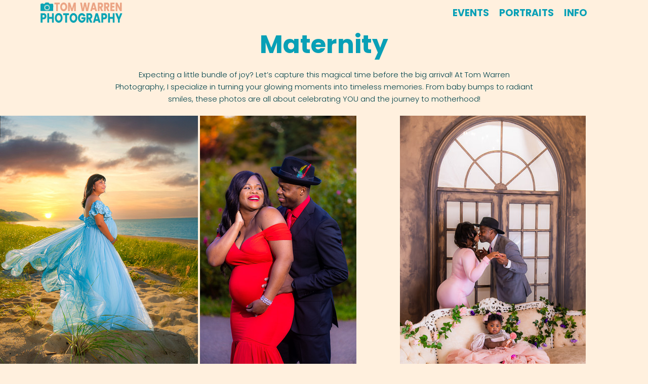

--- FILE ---
content_type: text/html; charset=UTF-8
request_url: https://tomwarrenphotography.com/maternity
body_size: 33518
content:
<!doctype html>
<html lang="en-US">
<head>
    <meta charset="UTF-8">
    <meta name="viewport" content="width=device-width, initial-scale=1">
            <link rel="stylesheet" data-pmdelayedstyle="https://tomwarrenphotography.com/wp-content/plugins/breakdance/plugin/themeless/normalize.min.css">
        <title>Maternity &#8211; Tom Warren Photography &#8211; Events &amp; Portraits &#8211; New York</title><style id="perfmatters-used-css">html{scroll-behavior:smooth;}*,::after,::before{box-sizing:border-box;}body{background-color:white;font-family:system-ui,-apple-system,"Segoe UI",Roboto,Helvetica,Arial,sans-serif,"Apple Color Emoji","Segoe UI Emoji";}html{line-height:1.4;-webkit-text-size-adjust:100%;}h1,h2,h3,h4,h5,h6{line-height:1.2;}body{margin:0;}h1{font-size:2em;margin:.67em 0;}a{background-color:transparent;}img{border-style:none;}button,input,optgroup,select,textarea{font-family:inherit;font-size:100%;line-height:1.15;margin:0;}button,input{overflow:visible;}button,select{text-transform:none;}[type=button],[type=reset],[type=submit],button{-webkit-appearance:button;}[type=button]::-moz-focus-inner,[type=reset]::-moz-focus-inner,[type=submit]::-moz-focus-inner,button::-moz-focus-inner{border-style:none;padding:0;}[type=button]:-moz-focusring,[type=reset]:-moz-focusring,[type=submit]:-moz-focusring,button:-moz-focusring{outline:1px dotted ButtonText;}[type=checkbox],[type=radio]{box-sizing:border-box;padding:0;}[type=number]::-webkit-inner-spin-button,[type=number]::-webkit-outer-spin-button{height:auto;}[type=search]{-webkit-appearance:textfield;outline-offset:-2px;}[type=search]::-webkit-search-decoration{-webkit-appearance:none;}::-webkit-file-upload-button{-webkit-appearance:button;font:inherit;}[hidden]{display:none;}@-webkit-keyframes sbi-sk-scaleout{0%{-webkit-transform:scale(0);}100%{-webkit-transform:scale(1);opacity:0;}}@keyframes sbi-sk-scaleout{0%{-webkit-transform:scale(0);-ms-transform:scale(0);transform:scale(0);}100%{-webkit-transform:scale(1);-ms-transform:scale(1);transform:scale(1);opacity:0;}}@-webkit-keyframes fa-spin{0%{-webkit-transform:rotate(0);transform:rotate(0);}100%{-webkit-transform:rotate(359deg);transform:rotate(359deg);}}@keyframes fa-spin{0%{-webkit-transform:rotate(0);transform:rotate(0);}100%{-webkit-transform:rotate(359deg);transform:rotate(359deg);}}body:after{content:url("https://tomwarrenphotography.com/wp-content/plugins/instagram-feed/css/../img/sbi-sprite.png");display:none;}.breakdance-menu{--menu-background:#fff;--menu-max-height:calc(100vh - var(--mobile-buffer-y));--menu-alignment:flex-start;--menu-duration:var(--bde-transition-duration,.3s);--menu-base-font-size:.875em;--mobile-offset-y:calc(100% + 15px);--mobile-offset-x:0;--mobile-offcanvas-width:400px;--mobile-topbar-padding:15px;--mobile-topbar-logo-width:110px;--mobile-topbar-logo-order:-1;--mobile-topbar-close-button-size:20px;--mobile-topbar-close-button-color:var(--bde-headings-color);--mobile-topbar-close-button-color-hover:var(--mobile-topbar-close-button-color);--mobile-topbar-close-button-bar-height:2px;--toggle-background-color:transparent;--toggle-background-color-hover:var(--toggle-background-color);--toggle-active-background-color:var(--toggle-background-color);--toggle-padding:0px;--toggle-radius:0px;--toggle-layer-width:32px;--toggle-layer-height:4px;--toggle-layer-spacing:6px;--toggle-layer-color:var(--bde-headings-color);--toggle-layer-color-hover:var(--toggle-layer-color);--toggle-layer-color-active:var(--toggle-layer-color);--toggle-layer-border-radius:0px;--links-gap:0px;--link-padding-top:20px;--link-padding-bottom:20px;--link-padding-left:20px;--link-padding-right:20px;--link-color:var(--bde-headings-color);--link-color-hover:var(--link-color);--link-background-color:transparent;--link-background-color-hover:var(--link-background-color);--link-alignment:space-between;--link-effect-thickness:3px;--link-effect-color:var(--link-color);--link-effect-color-hover:var(--link-effect-color);--link-effect-radius:0px;--link-color-active:var(--link-color);--link-background-color-active:var(--link-background-color);--link-arrow-display:block;--link-arrow-color:var(--link-color);--link-arrow-color-hover:var(--link-color-hover);--link-arrow-size:10px;--link-arrow-gap:8px;--link-arrow-offset-y:0px;--link-arrow-close-rotation:0deg;--link-arrow-open-rotation:-180deg;--link-arrow-rotation:var(--link-arrow-close-rotation);--link-border:1px solid var(--link-border-color);--link-border-color:#eee;--dropdown-animation-duration:var(--menu-duration);--dropdown-caret-display:block;--dropdown-caret-radius:3px;--dropdown-caret-size:12px;--dropdown-background-color:#fff;--dropdown-custom-offset-y:20px;--dropdown-edge-offset:20px;--dropdown-border-radius:8px;--dropdown-custom-width:500px;--dropdown-section-padding:30px;--dropdown-section-gap:var(--gap-lg);--dropdown-links-gap:var(--gap-sm);--dropdown-link-color:var(--bde-headings-color);--dropdown-link-icon-display:block;--dropdown-link-icon-size:16px;--dropdown-link-icon-spacing:10px;--dropdown-link-icon-alignment:center;--dropdown-link-description-display:block;--dropdown-link-description-spacing:0px;--dropdown-link-icon-x:0px;--dropdown-link-icon-y:0px;--dropdown-link-img-opacity:1;--dropdown-link-img-opacity-hover:1;--dropdown-columns-stack:row;--dropdown-columns-gap:var(--gap-xl);--dropdown-column-title-spacing:0px;--dropdown-sections-stack:column;--dropdown-section-light-background:#fff;--dropdown-section-dark-background:#f6f9fc;--gap-xl:60px;--gap-lg:30px;--gap-sm:15px;--gap-xs:10px;--gap-none:0;--arrow-icon:url("data:image/svg+xml,%3Csvg xmlns=\'http://www.w3.org/2000/svg\' viewBox=\'0 0 448 512\'%3E%3Cpath d=\'M441.9 167.3l-19.8-19.8c-4.7-4.7-12.3-4.7-17 0L224 328.2 42.9 147.5c-4.7-4.7-12.3-4.7-17 0L6.1 167.3c-4.7 4.7-4.7 12.3 0 17l209.4 209.4c4.7 4.7 12.3 4.7 17 0l209.4-209.4c4.7-4.7 4.7-12.3 0-17z\'%3E%3C/path%3E%3C/svg%3E");--mobile-link-padding-top:20px;--mobile-link-padding-bottom:20px;--mobile-link-padding-left:20px;--mobile-link-padding-right:20px;--mobile-link-level-2-padding-top:12px;--mobile-link-level-2-padding-bottom:12px;--mobile-link-level-2-padding-left:25px;--mobile-link-level-2-padding-right:20px;--mobile-link-level-3-padding-top:12px;--mobile-link-level-3-padding-bottom:12px;--mobile-link-level-3-padding-left:30px;--mobile-link-level-3-padding-right:30px;}.breakdance-menu{position:relative;-webkit-tap-highlight-color:transparent;-webkit-font-smoothing:antialiased;text-align:left;height:var(--menu-height);}:root .breakdance-menu{display:flex;}.breakdance-menu-list{display:flex;align-items:center;justify-content:var(--menu-alignment);gap:var(--links-gap);list-style-type:none;margin:0;padding:0;}.breakdance-menu-list>.bde-button{margin-left:15px;}.breakdance-menu-item{position:relative;}.breakdance-menu-item:hover{color:var(--link-color-hover);background-color:var(--link-background-color-hover);}.breakdance-menu-item:hover .breakdance-menu-link-arrow:after{background-color:var(--link-arrow-color-hover);}.breakdance-menu .breakdance-menu-link{position:relative;z-index:1;display:flex;flex-direction:row;align-items:center;justify-content:var(--link-alignment);flex:1;font-size:var(--menu-base-font-size);font-family:inherit;font-weight:500;line-height:1;text-decoration:none;color:var(--link-color);padding:var(--link-padding-top) var(--link-padding-right) var(--link-padding-bottom) var(--link-padding-left);margin:0;border:none;background-color:var(--link-background-color);cursor:pointer;-webkit-user-select:none;-moz-user-select:none;user-select:none;white-space:nowrap;transition:var(--menu-duration) color ease,var(--menu-duration) background-color ease;}.breakdance-menu .breakdance-menu-link:hover{color:inherit;}.breakdance-menu-link-arrow{position:relative;z-index:1;align-self:stretch;border:none;background-color:transparent;padding:var(--link-padding-top) var(--link-padding-right) var(--link-padding-bottom) 0;cursor:pointer;}.breakdance-menu-link-arrow:after{content:"";display:var(--link-arrow-display);-webkit-mask-image:var(--arrow-icon);mask-image:var(--arrow-icon);-webkit-mask-size:cover;mask-size:cover;-webkit-mask-position:center;mask-position:center;margin-left:var(--link-arrow-gap);font-size:var(--link-arrow-size);width:1em;height:1em;background-color:var(--link-arrow-color);transform:translateY(var(--link-arrow-offset-y)) rotate(var(--link-arrow-rotation));transition:var(--menu-duration) transform ease,var(--menu-duration) background-color ease;flex-shrink:0;}@-moz-document url-prefix(){.breakdance-menu-link-arrow:after{transition:none !important;}}.hide-arrows-on-desktop .breakdance-menu-link-arrow{display:none;}.breakdance-dropdown{--dropdown-offset-x:0px;--dropdown-caret-x:0px;--translate-x:0px;--translate-y:0px;--rotate-x:0deg;--scale:1;position:relative;}.breakdance-dropdown .breakdance-menu-link{padding-right:0;}.hide-arrows-on-desktop .breakdance-dropdown .breakdance-menu-link{padding-right:var(--link-padding-right);}.breakdance-dropdown-toggle{position:relative;display:flex;align-items:center;}.breakdance-dropdown-floater{position:absolute;top:calc(var(--dropdown-offset-y) + var(--dropdown-custom-offset-y));left:var(--dropdown-offset-x);z-index:var(--bde-z-index-menu-dropdown);min-width:100%;opacity:0;visibility:hidden;pointer-events:none;backface-visibility:hidden;transform:translate(var(--translate-x)) translateY(var(--translate-y)) rotateX(var(--rotate-x)) scale(var(--scale)) translateZ(0);}.breakdance-dropdown-body{position:relative;z-index:1;flex-grow:1;display:flex;flex-direction:var(--dropdown-sections-stack);width:100%;background-color:var(--dropdown-background-color);box-shadow:0 50px 100px -20px rgba(50,50,93,.25),0 30px 60px -30px rgba(0,0,0,.3);border-radius:var(--dropdown-border-radius);overflow:hidden;}.breakdance-dropdown-section{display:flex;flex-wrap:wrap;padding:var(--dropdown-section-padding);gap:var(--dropdown-section-gap);width:var(--dropdown-section-width);}.breakdance-dropdown-links{display:flex;flex-direction:column;gap:var(--dropdown-links-gap);list-style-type:none;margin:0;padding:0;}.breakdance-menu .breakdance-dropdown-link{display:flex;align-items:center;font-size:var(--menu-base-font-size);line-height:1.5;text-decoration:none;color:var(--dropdown-link-color);white-space:nowrap;transition:var(--menu-duration) background-color ease;}.breakdance-menu .breakdance-dropdown-link:hover{background-color:var(--dropdown-link-background-color-hover);color:var(--dropdown-link-color);}.breakdance-dropdown-link__text{display:block;transition:var(--menu-duration) color ease;}.breakdance-dropdown--wp .breakdance-dropdown-links{width:100%;gap:var(--dropdown-links-gap);}.breakdance-dropdown--wp .breakdance-dropdown-links .menu-item{display:flex;flex-direction:column;gap:var(--dropdown-links-gap);}.breakdance-menu-toggle--3dx .breakdance-menu-toggle-icon{perspective:calc(var(--toggle-layer-width) * 2);}.breakdance-menu-toggle--3dx .breakdance-menu-toggle-lines{transition:transform .15s cubic-bezier(.645,.045,.355,1),background-color 0s .1s cubic-bezier(.645,.045,.355,1);}.breakdance-menu-toggle--3dx .breakdance-menu-toggle-lines:before,.breakdance-menu-toggle--3dx .breakdance-menu-toggle-lines:after{transition:transform 0s .1s cubic-bezier(.645,.045,.355,1);}.breakdance-menu-toggle{display:none;align-items:center;cursor:pointer;border:none;color:var(--toggle-layer-color);background-color:var(--toggle-background-color);backface-visibility:hidden;transition:var(--menu-duration) color ease,var(--menu-duration) background-color ease;padding:var(--toggle-padding);border-radius:var(--toggle-radius);min-height:var(--toggle-layer-width);box-sizing:content-box;}.breakdance-menu-toggle:hover{color:var(--toggle-layer-color-hover);background-color:var(--toggle-background-color-hover);}.breakdance-menu-toggle-icon{width:var(--toggle-layer-width);height:calc(var(--toggle-layer-height) * 3 + var(--toggle-layer-spacing) * 2);display:inline-block;position:relative;}.breakdance-menu-toggle-lines{top:50%;display:block;margin-top:calc(var(--toggle-layer-height) / -2);}.breakdance-menu-toggle-lines,.breakdance-menu-toggle-lines:before,.breakdance-menu-toggle-lines:after{content:"";position:absolute;display:block;width:var(--toggle-layer-width);height:var(--toggle-layer-height);background-color:currentColor;border-radius:var(--toggle-layer-border-radius);transition:.15s transform ease;}.breakdance-menu-toggle-lines:before{top:calc(( var(--toggle-layer-spacing) + var(--toggle-layer-height) ) * -1);}.breakdance-menu-toggle-lines:after{bottom:calc(( var(--toggle-layer-spacing) + var(--toggle-layer-height) ) * -1);}.breakdance-menu-item.bde-button:before{display:none;}@keyframes breakdance-section-gradient-x{0%{background-position:0 50%;}50%{background-position:100% 50%;}100%{background-position:0 50%;}}@keyframes breakdance-section-gradient-y{0%{background-position:60% 0;}50%{background-position:40% 100%;}100%{background-position:60% 0;}}.breakdance .bde-header-builder{position:relative;width:100%;background-color:var(--bde-background-color);--bde-header-width:var(--bde-section-width);--bde-header-sticky-top:calc(var(--bde-header-sticky-offset) + var(--wp-admin--admin-bar--height,0px));--bde-header-sticky-offset:0px;--bde-header-sticky-duration:var(--bde-transition-duration);}.breakdance .bde-header-builder .bde-header-builder__container{gap:20px;display:flex;align-items:center;justify-content:space-between;margin:0 auto;max-width:var(--bde-header-width);padding:var(--bde-section-horizontal-padding) var(--bde-section-horizontal-padding);}.breakdance .bde-header-builder.bde-header-builder--overlay:not(.bde-header-builder--sticky){position:absolute;z-index:var(--bde-z-index-header-overlay);}.breakdance .bde-image{max-width:100%;}.breakdance-image{position:relative;display:flex;flex-direction:column;max-width:100%;margin:0;border:none;}.breakdance-image-clip{overflow:hidden;}.breakdance-image-object{display:block;max-width:100%;height:auto;}.breakdance-image__caption{text-align:center;margin:0;padding:16px;}.breakdance-image--caption-overlap .breakdance-image__caption{position:absolute;left:0;right:0;bottom:0;}.breakdance-image-link{display:block;}.breakdance .bde-section{position:relative;width:100%;background-position:center center;background-size:cover;}.breakdance .bde-section .section-container{max-width:var(--bde-section-width);background-size:cover;position:relative;display:flex;flex-direction:column;align-items:flex-start;text-align:left;margin:0 auto;padding:var(--bde-section-vertical-padding) var(--bde-section-horizontal-padding);}.breakdance .bde-heading{max-width:100%;margin:0;}.breakdance .bde-text{max-width:100%;margin:0;color:var(--bde-text-color,var(--bde-body-text-color));}.breakdance .bde-gallery{--width:100%;--columns:3;--column-width:calc(100% / var(--columns));--column-width-diff:calc(var(--column-gap) - ( var(--column-gap) / var(--columns) ));--column-gap:0px;--ratio:100%;--ratioSlider:100%;--ratio-custom-height:300px;--justified-row-height:200px;--hover-duration:.3s;--hover-properties:opacity,transform,filter,box-shadow;--caption-duration:.3s;--opacity:1;display:flex;flex-direction:column;width:var(--width);max-width:100%;}.ee-gallery{position:relative;width:100%;}.ee-gallery-item{position:relative;display:flex;}.ee-gallery--isotope{display:flex;gap:0;margin-bottom:calc(var(--column-gap) * -1);}:where(.ee-gallery--grid.ee-gallery--isotope,.ee-gallery--masonry) .ee-gallery-item{width:calc(var(--column-width) - var(--column-width-diff));margin-bottom:var(--column-gap);}.ee-gallery--isotope .ee-gallery-item{position:absolute;top:0;left:0;}.ee-gallery-gutter{width:var(--column-gap);height:0;}.ee-gallery--masonry .ee-gallery-item-figure img{position:relative;width:100%;height:100%;object-fit:cover;}.ee-gallery-item{--translate:0,0;--scale:1;--caption-translate:0,0;--caption-scale:1;--caption-opacity:1;overflow:hidden;transition-duration:var(--hover-duration);transition-property:box-shadow,opacity,background-color;transition-timing-function:ease;}.ee-gallery-item-figure{width:100%;margin:0;}.ee-gallery-item-figure :where(img,video,iframe){transform:scale(var(--scale)) translate(var(--translate));transition-duration:var(--hover-duration);transition-property:var(--hover-properties);transition-timing-function:ease;opacity:var(--opacity);}.ee-gallery-item-figure img{vertical-align:top;}.breakdance .bde-columns{max-width:100%;width:100%;display:flex;flex-direction:row;flex-wrap:nowrap;gap:var(--bde-column-gap);}.breakdance .bde-column{display:flex;flex-direction:column;justify-content:flex-start;text-align:left;align-items:flex-start;width:calc(var(--column-width) - var(--bde-column-gap) * ( ( var(--columnCount) - 1 ) / var(--columnCount) ));position:relative;background-size:cover;}.breakdance .bde-blockquote{max-width:100%;background-color:#fff2d3;text-align:left;display:flex;flex-direction:column;justify-content:center;padding:45px 55px;font-style:italic;font-size:24px;}.breakdance .bde-blockquote p{margin:0;}.breakdance .bde-blockquote cite{display:inline-block;width:100%;margin-top:25px;font-size:1.2em;font-style:normal;}.blockquote-icon{display:inline-flex;font-size:1.2em;}.inline-text_blockquote-icon .blockquote-icon{margin-right:14px;}.blockquote-icon>svg{font-size:inherit;width:1em;height:1em;stroke-width:0;stroke:currentColor;fill:currentColor;}.breakdance .bde-div{display:flex;flex-direction:column;align-items:flex-start;text-align:left;max-width:100%;position:relative;background-size:cover;}.breakdance .bde-button{max-width:100%;}.breakdance .bde-section{position:relative;width:100%;background-position:center center;background-size:cover;}.breakdance .bde-section .section-container{max-width:var(--bde-section-width);background-size:cover;position:relative;display:flex;flex-direction:column;align-items:flex-start;text-align:left;margin:0 auto;padding:var(--bde-section-vertical-padding) var(--bde-section-horizontal-padding);}.breakdance .bde-columns{max-width:100%;width:100%;display:flex;flex-direction:row;flex-wrap:nowrap;gap:var(--bde-column-gap);}.breakdance .bde-column{display:flex;flex-direction:column;justify-content:flex-start;text-align:left;align-items:flex-start;width:calc(var(--column-width) - var(--bde-column-gap) * ( ( var(--columnCount) - 1 ) / var(--columnCount) ));position:relative;background-size:cover;}.breakdance .bde-button{max-width:100%;}.breakdance .bde-div{display:flex;flex-direction:column;align-items:flex-start;text-align:left;max-width:100%;position:relative;background-size:cover;}.breakdance .bde-rich-text{max-width:100%;color:var(--bde-text-color,var(--bde-body-text-color));}.breakdance .bde-rich-text>:last-child li:last-child>p{margin-bottom:0;}.breakdance .bde-text{max-width:100%;margin:0;color:var(--bde-text-color,var(--bde-body-text-color));}.breakdance .bde-image{max-width:100%;}.breakdance-image{position:relative;display:flex;flex-direction:column;max-width:100%;margin:0;border:none;}.breakdance-image-clip{overflow:hidden;}.breakdance-image-object{display:block;max-width:100%;height:auto;}.breakdance-image__caption{text-align:center;margin:0;padding:16px;}.breakdance-image--caption-overlap .breakdance-image__caption{position:absolute;left:0;right:0;bottom:0;}.breakdance-image-link{display:block;}:root{--white:#fff;--grey-50:#f9fafb;--grey-100:#f3f4f6;--grey-200:#e5e7eb;--grey-300:#d1d5db;--grey-400:#9ca3af;--grey-450:#787e8b;--grey-500:#6b7280;--grey-600:#4b5563;--grey-700:#374151;--grey-800:#1f2937;--grey-900:#111827;--blue-500:#3b82f6;--blue-600:#2563eb;--pink-600:#db2777;--emerald-100:#d1fae5;--emerald-700:#047857;--sky-100:#e0f2fe;--sky-500:#0ea5e9;--red-50:#fef2f2;--red-500:#ef4444;--red-700:#b91c1c;--indigo-50:#eef2ff;--indigo-600:#4f46e5;--indigo-700:#4338ca;--yellow-500:#fbbf24;--bde-brand-primary-color:#08a0b6;--bde-brand-primary-color-hover:#2563eb;--bde-body-font-family:"Poppins",sans-serif;--bde-heading-font-family:"Poppins",sans-serif;--bde-base-font-size:16px;--bde-body-font-size:var(--bde-base-font-size);--bde-font-size-ratio:1.25;--bde-h6-font-size:var(--bde-base-font-size);--bde-h5-font-size:calc(var(--bde-h6-font-size) * var(--bde-font-size-ratio));--bde-h4-font-size:calc(var(--bde-h5-font-size) * var(--bde-font-size-ratio));--bde-h3-font-size:calc(var(--bde-h4-font-size) * var(--bde-font-size-ratio));--bde-h2-font-size:calc(var(--bde-h3-font-size) * var(--bde-font-size-ratio));--bde-h1-font-size:calc(var(--bde-h2-font-size) * var(--bde-font-size-ratio));--bde-body-text-color:#01434c;--bde-headings-color:#08a0b6;--bde-background-color:var(--bde-palette-tan-816a8e48-0bf4-4659-a90d-8165ba746c6d-5);--bd-palette-color-1:#f3f4f6;--bd-palette-color-4:#d1d5db;--bd-palette-color-2:#797e8a;--bde-palette-color-5:#000;--bde-palette-tan-816a8e48-0bf4-4659-a90d-8165ba746c6d-5:#fff0de;--bde-palette-baby-blu-32eed182-6e40-4d28-9570-6eb36d934a79-6:#def0ff;--bde-transition-duration:300ms;--bde-column-gap:32px;--bde-section-width:1120px;--bde-section-vertical-padding:100px;--bde-section-horizontal-padding:20px;--bde-button-primary-border-color:transparent;--bde-button-primary-border-color-hover:transparent;--bde-button-primary-text-color:#fff;--bde-button-primary-text-color-hover:#fff;--bde-button-secondary-text-color-hover:#fff;--bde-button-secondary-background-color:transparent;--bde-button-custom-border-color:var(--grey-900);--bde-button-custom-border-color-hover:var(--grey-700);--bde-button-custom-text-color:var(--white);--bde-button-custom-text-color-hover:var(--white);--bde-button-custom-background-color:var(--grey-900);--bde-button-custom-background-color-hover:var(--grey-700);--bde-button-font-weight:500;--bde-button-border-radius:3px;--bde-button-border-width:1px;--bde-button-padding-base:14px 24px;--bde-button-padding-sm:8px 16px;--bde-button-padding-lg:28px 54px;--bde-button-line-height:1;--bde-form-gap:16px;--bde-form-after-label:8px;--bde-form-after-sublabel:8px;--bde-form-input-border-radius:3px;--bde-form-input-background-color:var(--white);--bde-form-input-padding-top:12px;--bde-form-input-padding-right:16px;--bde-form-input-padding-bottom:12px;--bde-form-input-padding-left:16px;--bde-form-input-placeholder-color:var(--grey-450);--bde-form-input-border-width:1px;--bde-form-input-border-color:var(--grey-300);--bde-form-label-font-weight:500;--bde-form-label-required-color:var(--red-700);--bde-form-label-required-nudge-x:0;--bde-form-label-required-nudge-y:0;--bde-form-label-required-size:inherit;--bde-form-text-color:var(--grey-700);--bde-form-input-focused-background-color:var(--white);--bde-form-input-input-shadow:none;--bde-form-checkbox-size:1em;--bde-woo-products-list-gap:var(--bde-woo-base-large-gaps);--bde-woo-base-paragraph-line-height:1.4;--bde-woo-base-heading-line-height:1.2;--bde-woo-base-border-color:var(--grey-300);--bde-woo-base-text-on-primary-color:var(--white);--bde-woo-base-space:8px;--bde-woo-base-ratio:1.618;--bde-woo-typography-font-weight-normal:400;--bde-woo-typography-font-weight-medium:500;--bde-woo-typography-font-weight-heavy:600;--bde-woo-buttons-and-links-line-height:1;--bde-woo-buttons-and-links__disabled-button-color:var(--grey-300);--bde-woo-buttons-and-links__disabled-button-text-color:var(--white);--bde-woo-buttons-and-links__nav-link-background-active:var(--grey-50);--bde-woo-buttons-and-links__nav-border-radius:4px;--bde-woo-forms__inputs-select2-selected-item:var(--grey-300);--bde-woo-forms__wrappers-small:360px;--error-svg-icon:url("data:image/svg+xml;utf8,<svg xmlns=\"http://www.w3.org/2000/svg\" width=\"24\" height=\"24\" viewBox=\"0 0 24 24\"><path d=\"M12 0c-6.627 0-12 5.373-12 12s5.373 12 12 12 12-5.373 12-12-5.373-12-12-12zm5.5 16.084l-1.403 1.416-4.09-4.096-4.102 4.096-1.405-1.405 4.093-4.092-4.093-4.098 1.405-1.405 4.088 4.089 4.091-4.089 1.416 1.403-4.092 4.087 4.092 4.094z\"/></svg>");--success-svg-icon:url("data:image/svg+xml;utf8,<svg xmlns=\"http://www.w3.org/2000/svg\" width=\"24\" height=\"24\" viewBox=\"0 0 24 24\"><path d=\"M12 0c-6.627 0-12 5.373-12 12s5.373 12 12 12 12-5.373 12-12-5.373-12-12-12zm-1 17l-5-5.299 1.399-1.43 3.574 3.736 6.572-7.007 1.455 1.403-8 8.597z\"/></svg>");--info-svg-icon:url("data:image/svg+xml;utf8,<svg xmlns=\"http://www.w3.org/2000/svg\" width=\"24\" height=\"24\" viewBox=\"0 0 24 24\"><path d=\"M12 0c-6.627 0-12 5.373-12 12s5.373 12 12 12 12-5.373 12-12-5.373-12-12-12zm1 18h-2v-6h-2v-2h4v8zm-1-9.75c-.69 0-1.25-.56-1.25-1.25s.56-1.25 1.25-1.25 1.25.56 1.25 1.25-.56 1.25-1.25 1.25z\"/></svg>");--chevron-svg-icon:url("data:image/svg+xml;utf8,<svg xmlns=\"http://www.w3.org/2000/svg\" width=\"24\" height=\"24\" viewBox=\"0 0 24 24\"><path d=\"M0 7.33l2.829-2.83 9.175 9.339 9.167-9.339 2.829 2.83-11.996 12.17z\"/></svg>");--checkbox-svg-icon:url("data:image/svg+xml;utf8,<svg xmlns=\"http://www.w3.org/2000/svg\" width=\"24\" height=\"24\" viewBox=\"0 0 24 24\"><path d=\"M9 21.035l-9-8.638 2.791-2.87 6.156 5.874 12.21-12.436 2.843 2.817z\"/></svg>");--radiobutton-svg-icon:url("data:image/svg+xml;utf8,<svg xmlns=\"http://www.w3.org/2000/svg\" width=\"24\" height=\"24\" viewBox=\"0 0 24 24\"><circle cx=\"12\" cy=\"12\" r=\"12\"/></svg>");--show-password-svg-icon:url("data:image/svg+xml;utf8,<svg xmlns=\"http://www.w3.org/2000/svg\" width=\"24\" height=\"24\" viewBox=\"0 0 24 24\"><path d=\"M12.015 7c4.751 0 8.063 3.012 9.504 4.636-1.401 1.837-4.713 5.364-9.504 5.364-4.42 0-7.93-3.536-9.478-5.407 1.493-1.647 4.817-4.593 9.478-4.593zm0-2c-7.569 0-12.015 6.551-12.015 6.551s4.835 7.449 12.015 7.449c7.733 0 11.985-7.449 11.985-7.449s-4.291-6.551-11.985-6.551zm-.015 5c1.103 0 2 .897 2 2s-.897 2-2 2-2-.897-2-2 .897-2 2-2zm0-2c-2.209 0-4 1.792-4 4 0 2.209 1.791 4 4 4s4-1.791 4-4c0-2.208-1.791-4-4-4z\"/></svg>");--hide-password-svg-icon:url("data:image/svg+xml;utf8,<svg xmlns=\"http://www.w3.org/2000/svg\" width=\"24\" height=\"24\" viewBox=\"0 0 24 24\"><path d=\"M19.604 2.562l-3.346 3.137c-1.27-.428-2.686-.699-4.243-.699-7.569 0-12.015 6.551-12.015 6.551s1.928 2.951 5.146 5.138l-2.911 2.909 1.414 1.414 17.37-17.035-1.415-1.415zm-6.016 5.779c-3.288-1.453-6.681 1.908-5.265 5.206l-1.726 1.707c-1.814-1.16-3.225-2.65-4.06-3.66 1.493-1.648 4.817-4.594 9.478-4.594.927 0 1.796.119 2.61.315l-1.037 1.026zm-2.883 7.431l5.09-4.993c1.017 3.111-2.003 6.067-5.09 4.993zm13.295-4.221s-4.252 7.449-11.985 7.449c-1.379 0-2.662-.291-3.851-.737l1.614-1.583c.715.193 1.458.32 2.237.32 4.791 0 8.104-3.527 9.504-5.364-.729-.822-1.956-1.99-3.587-2.952l1.489-1.46c2.982 1.9 4.579 4.327 4.579 4.327z\"/></svg>");--error-svg-icon-color:var(--red-500);--success-svg-icon-color:var(--emerald-700);--info-svg-icon-color:var(--sky-500);--chevron-svg-icon-color:var(--grey-900);--checkbox-svg-icon-color:var(--grey-900);--radiobutton-svg-icon-color:var(--grey-900);--show-password-svg-icon-color:var(--grey-900);--hide-password-svg-icon-color:var(--grey-900);--bde-woo-notices__icon-size:16px;--bde-woo-notices__padding:24px;--bde-woo-notices__border-radius:4px;--bde-woo-notices__error-background:var(--red-50);--bde-woo-notices__error-text:var(--red-500);--bde-woo-notices__error-link-text:var(--red-500);--bde-woo-notices__error-link-text-hover:var(--red-500);--bde-woo-notices__info-background:var(--sky-100);--bde-woo-notices__info-text:var(--sky-500);--bde-woo-notices__info-link-text:var(--sky-500);--bde-woo-notices__info-link-text-hover:var(--sky-500);--bde-woo-notices__success-background:var(--emerald-100);--bde-woo-notices__success-text:var(--emerald-700);--bde-woo-notices__success-link-text:var(--emerald-700);--bde-woo-notices__success-link-text-hover:var(--emerald-700);--bde-woo-sale-badge__border-radius:2px;--bde-woo-sale-badge__padding:4px 8px;--bde-woo-ratings__star-color:var(--yellow-500);--bde-woo-ratings__star-size:18px;--bde-woo-ratings__filled-star-svg:url("data:image/svg+xml;utf8,<svg width=\"24px\" height=\"24px\" viewBox=\"0 0 24 24\" version=\"1.1\" xmlns=\"http://www.w3.org/2000/svg\" xmlns:xlink=\"http://www.w3.org/1999/xlink\"><polygon id=\"Path\" points=\"12 0.587 15.668 8.155 24 9.306 17.936 15.134 19.416 23.413 12 19.446 4.583 23.413 6.064 15.134 0 9.306 8.332 8.155\"></polygon></svg>");--bde-woo-ratings__empty-star-svg:url("data:image/svg+xml;utf8,<svg width=\"24px\" height=\"24px\" viewBox=\"0 0 24 24\" version=\"1.1\" xmlns=\"http://www.w3.org/2000/svg\" xmlns:xlink=\"http://www.w3.org/1999/xlink\"><path d=\"M12,5.173 L14.335,9.99 L19.64,10.722 L15.779,14.432 L16.721,19.702 L12,17.178 L7.279,19.703 L8.221,14.433 L4.36,10.723 L9.665,9.99 L12,5.173 L12,5.173 Z M12,0.587 L8.332,8.155 L0,9.306 L6.064,15.134 L4.584,23.413 L12,19.446 L19.416,23.412 L17.936,15.133 L24,9.306 L15.668,8.156 L12,0.587 Z\" id=\"Shape\"></path></svg>");--bde-woo-product-images__border-radius:4px;--bde-woo-product-images__border-width:0px;--bde-woo-product-images__border-color:var(--grey-300);--bde-woo-wrappers__background-color:var(--white);--bde-woo-wrappers__border-radius:4px;--bde-woo-wrappers__border-color:var(--grey-300);--bde-woo-wrappers__border-width:1px;--bde-woo-wrappers__shadow:rgba(0,0,0,.05) 0 1px 3px,rgba(0,0,0,.05) 0 1px 2px;--bde-woo-tables__header-color:var(--grey-100);--bde-woo-tables__background-color:var(--white);--bde-woo-tables__border-radius:4px;--bde-woo-tables__border-width:1px;--bde-woo-widgets__chip-background-color:transparent;--bde-woo-widgets__chip-background-color-hover:var(--indigo-50);--bde-woo-widgets__chip-text-color:inherit;--bde-woo-widgets__handle-border-color:var(--grey-300);--bde-woo-widgets__handle-background-color:var(--white);--bde-woo-widgets__handle-background-color-hover:var(--white);--bde-woo-widgets__handle-shadow:rgba(0,0,0,.05) 0 1px 3px,rgba(0,0,0,.05) 0 1px 2px;--bde-woo-widgets__handle-shadow-hover:var(--grey-300) 0 0 4px;--bde-woo-widgets__remove-item-from-cart-color:var(--grey-450);--bde-woo-select2__active-item-background-color:var(--indigo-50);--bde-woo-gallery__zoom-icon-shadow:rgba(0,0,0,.05) 0 1px 3px,rgba(0,0,0,.05) 0 1px 2px;--bde-woo-payment-box-background-color:var(--grey-100);--bde-woo-payment-box-border-color:var(--grey-200);--bde-woo-payment-box-border-width:1px;--bde-woo-quicklook-button-icon:url("https://tomwarrenphotography.com/wp-content/uploads/breakdance/css/icons/eye.svg");--bde-woo-quicklook-button-background-color:none;--bde-woo-quicklook-button-icon-size:20px;--bde-woo-quicklook-button-backdrop-color:rgba(0,0,0,.15);--bde-woo-quicklook-button-backdrop-opacity:.7;--bde-woo-quicklook-modal-background-color:var(--white);--bde-woo-quicklook-overlay-color:rgba(0,0,0,.7);--bde-woo-quicklook-close-button-size:2em;--bde-woo-quicklook-arrow-size:1em;--bde-woo-quicklook-arrow-color:var(--white);--bde-woo-swatch-space-between-options:10px;--bde-woo-swatch-padding:7px 7px;--bde-woo-swatch-color-width:30px;--bde-woo-swatch-color-height:30px;--bde-woo-swatch-border:1px solid var(--grey-200);--bde-woo-swatch-border-color-hover:var(--grey-400);--bde-woo-swatch-shadow:none;--bde-woo-swatch-shadow-hover:none;--bde-woo-swatch-background:var(--white);--bde-woo-swatch-background-hover:var(--grey-50);--bde-woo-swatch-color-padding:2px;--bde-woo-swatch-tooltip-color:var(--white);--bde-woo-swatch-tooltip-background:var(--grey-900);--bde-woo-swatch-tooltip-padding:7px;--bde-woo-swatch-space-after-label:8px;--bde-woo-responsive__stack:row;}:root,.bde-global-css-vars{--bde-links-color:#08a0b6;--bde-links-color-hover:#08a0b6;--bde-button-primary-background-color:var(--bde-brand-primary-color);--bde-button-primary-background-color-hover:var(--bde-brand-primary-color-hover);--bde-button-secondary-border-color:var(--bde-brand-primary-color);--bde-button-secondary-border-color-hover:var(--bde-brand-primary-color);--bde-button-secondary-text-color:var(--bde-brand-primary-color);--bde-button-secondary-background-color-hover:var(--bde-brand-primary-color);--bde-button-text-text-color:var(--bde-links-color);--bde-button-text-text-color-hover:var(--bde-links-color-hover);--bde-button-font-size:var(--bde-body-font-size);--bde-form-font-size:var(--bde-body-font-size);--bde-form-input-border-top-left-radius:var(--bde-form-input-border-radius);--bde-form-input-border-top-right-radius:var(--bde-form-input-border-radius);--bde-form-input-border-bottom-left-radius:var(--bde-form-input-border-radius);--bde-form-input-border-bottom-right-radius:var(--bde-form-input-border-radius);--bde-form-input-border-top:var(--bde-form-input-border-width) solid var(--bde-form-input-border-color);--bde-form-input-border-right:var(--bde-form-input-border-width) solid var(--bde-form-input-border-color);--bde-form-input-border-bottom:var(--bde-form-input-border-width) solid var(--bde-form-input-border-color);--bde-form-input-border-left:var(--bde-form-input-border-width) solid var(--bde-form-input-border-color);--bde-form-label-color:var(--bde-headings-color);--bde-form-input-focused-border-color:var(--bde-brand-primary-color);--bde-form-input-focused-shadow:var(--bde-brand-primary-color) 0 0 2px;--bde-form-checkbox-selected-color:var(--bde-brand-primary-color);--bde-z-index-lightbox:1100;--bde-z-index-popup:1050;--bde-z-index-modal:1000;--bde-z-index-modal-backdrop:calc(var(--bde-z-index-modal) - 1);--bde-z-index-high:300;--bde-z-index-medium:200;--bde-z-index-low:100;--bde-z-index-sticky:10;--bde-z-index-minicart:var(--bde-z-index-modal);--bde-z-index-minicart-backdrop:var(--bde-z-index-modal-backdrop);--bde-z-index-menu-dropdown:var(--bde-z-index-modal);--bde-z-index-menu-mobile:var(--bde-z-index-modal);--bde-z-index-menu-backdrop:var(--bde-z-index-modal-backdrop);--bde-z-index-search-fullscreen:var(--bde-z-index-modal);--bde-z-index-back-to-top:var(--bde-z-index-high);--bde-z-index-scroll-progress:var(--bde-z-index-high);--bde-z-index-header-sticky:var(--bde-z-index-medium);--bde-z-index-header-overlay:calc(var(--bde-z-index-header-sticky) - 1);--bde-z-index-social-share-buttons:var(--bde-z-index-low);--bde-woo-base-transition:all ease var(--bde-transition-duration);--bde-woo-base-text-color:var(--bde-body-text-color);--bde-woo-base-headings-color:var(--bde-headings-color);--bde-woo-base-primary-color:var(--bde-brand-primary-color);--bde-woo-base-primary-color-hover:var(--bde-brand-primary-color-hover);--bde-woo-base-extra-small-gaps:calc(var(--bde-woo-base-small-gaps) / var(--bde-woo-base-ratio));--bde-woo-base-small-gaps:calc(var(--bde-woo-base-space) / var(--bde-woo-base-ratio));--bde-woo-base-standard-gaps:var(--bde-woo-base-space);--bde-woo-base-medium-gaps:calc(var(--bde-woo-base-space) * var(--bde-woo-base-ratio));--bde-woo-base-big-gaps:calc(var(--bde-woo-base-medium-gaps) * var(--bde-woo-base-ratio));--bde-woo-base-large-gaps:calc(var(--bde-woo-base-big-gaps) * var(--bde-woo-base-ratio));--bde-woo-base-extra-large-gaps:calc(var(--bde-woo-base-large-gaps) * var(--bde-woo-base-ratio));--bde-woo-typography-ratio:var(--bde-font-size-ratio);--bde-woo-typography__size-small:calc(var(--bde-woo-typography__size-standard) / var(--bde-woo-typography-ratio));--bde-woo-typography__size-small-font-family:var(--bde-body-font-family);--bde-woo-typography__size-standard:var(--bde-body-font-size);--bde-woo-typography__size-standard-font-family:var(--bde-body-font-family);--bde-woo-typography__size-medium:calc(var(--bde-woo-typography__size-standard) * var(--bde-woo-typography-ratio));--bde-woo-typography__size-medium-font-family:var(--bde-heading-font-family);--bde-woo-typography__size-large:calc(var(--bde-woo-typography__size-medium) * var(--bde-woo-typography-ratio));--bde-woo-typography__size-large-font-family:var(--bde-heading-font-family);--bde-woo-typography__size-extra-large:calc(var(--bde-woo-typography__size-large) * var(--bde-woo-typography-ratio));--bde-woo-typography__size-extra-large-font-family:var(--bde-heading-font-family);--bde-woo-buttons-and-links__text-link-color:#08a0b6;--bde-woo-buttons-and-links__text-link-color-hover:#08a0b6;--bde-woo-buttons-and-links__nav-link-color:var(--bde-woo-base-text-color);--bde-woo-buttons-and-links__nav-link-color-hover:var(--bde-woo-base-text-on-primary-color);--bde-woo-buttons-and-links__nav-link-color-active:var(--bde-woo-base-primary-color);--bde-woo-forms__spacing-after-label:var(--bde-form-after-label);--bde-woo-forms__spacing-between-fields:var(--bde-form-gap);--bde-woo-forms__spacing-between-columns:var(--bde-woo-base-extra-large-gaps);--bde-woo-forms__labels-color:var(--bde-form-label-color);--bde-woo-forms__inputs-background-color:var(--bde-form-input-background-color);--bde-woo-forms__inputs-text-color:var(--bde-form-text-color);--bde-woo-forms__inputs-placeholder-color:var(--bde-form-input-placeholder-color);--bde-woo-forms__inputs-border-color:var(--bde-form-input-border-color);--bde-woo-forms__inputs-border-width:var(--bde-form-input-border-width);--bde-woo-forms__inputs-border-radius:var(--bde-form-input-border-top-left-radius) var(--bde-form-input-border-top-right-radius) var(--bde-form-input-border-bottom-right-radius) var(--bde-form-input-border-bottom-left-radius);--bde-woo-forms__inputs-background-color-focused:var(--bde-form-input-focused-background-color);--bde-woo-forms__inputs-border-color-focused:var(--bde-form-input-focused-border-color);--bde-woo-forms__inputs-shadow-focused:var(--bde-form-input-focused-shadow);--bde-woo-forms__inputs-shadow:var(--bde-form-input-input-shadow);--bde-woo-forms__inputs-select2-hover-item:var(--bde-woo-base-primary-color);--bde-woo-forms__labels-required-color:var(--bde-form-label-required-color);--bde-woo-forms__labels-required-size:var(--bde-form-label-required-size);--bde-woo-forms__labels-required-nudge-x:var(--bde-form-label-required-nudge-x);--bde-woo-forms__labels-required-nudge-y:var(--bde-form-label-required-nudge-y);--bde-woo-tables__border-color:var(--bde-woo-base-border-color);--bde-woo-sale-badge__background-color:var(--bde-woo-base-primary-color);--bde-woo-sale-badge__text-color:var(--bde-woo-base-text-on-primary-color);--bde-woo-sale-badge__font-weight:var(--bde-woo-typography-font-weight-heavy);--bde-woo-sale-badge__font-size:var(--bde-woo-typography__size-standard);--bde-woo-widgets__chip-text-color-hover:var(--bde-woo-buttons-and-links__text-link-color);--bde-woo-widgets__handle-border-color-hover:var(--bde-woo-base-primary-color);--bde-woo-notices__padding-left:calc(var(--bde-woo-notices__padding) + var(--bde-woo-notices__icon-size) + ( var(--bde-woo-notices__icon-size) / 2 ));--bde-woo-quicklook-button-text-color:var(--bde-button-primary-text-color);--bde-woo-quicklook-button-background-color-hover:var(--bde-woo-quicklook-button-background-color);--bde-woo-quicklook-button-icon-spacing:var(--bde-woo-base-standard-gaps);--bde-woo-quicklook-close-button-color:var(--bde-woo-base-headings-color);--bde-woo-quicklook-arrow-color-hover:var(--bde-woo-quicklook-arrow-color);--bde-woo-quicklook-arrow-background-color:var(--bde-brand-primary-color);--bde-woo-quicklook-arrow-background-color-hover:var(--bde-woo-quicklook-arrow-background-color);--bde-woo-swatch-space-between-items:var(--bde-woo-base-medium-gaps);--bde-woo-swatch-background-selected:var(--bde-woo-swatch-background-hover);--bde-woo-swatch-border-color-selected:var(--bde-woo-swatch-border-color-hover);--bde-woo-swatch-shadow-selected:var(--bde-woo-swatch-shadow-hover);--bde-woo-swatch-color-background:var(--bde-woo-swatch-background);}:root{--bde-font-size-ratio:1.6;--bde-base-font-size:15px;}.breakdance .button-atom{display:inline-flex;align-items:center;justify-content:center;vertical-align:middle;user-select:none;appearance:none;box-sizing:border-box;margin:0;border:0;padding:0;background-color:transparent;font-size:var(--bde-button-font-size);line-height:var(--bde-button-line-height);transform:translate(0,0);max-width:100%;width:var(--bde-button-width);}.breakdance .button-atom--primary,.breakdance .button-atom--secondary,.breakdance .button-atom--custom{text-align:center;font-weight:var(--bde-button-font-weight);text-decoration:none;padding:var(--bde-button-padding-base);border-radius:var(--bde-button-border-radius);cursor:pointer;border-width:var(--bde-button-border-width);border-style:solid;border-color:transparent;transition-timing-function:ease-in-out;transition-property:all;transition-duration:var(--bde-transition-duration);overflow:hidden;}.breakdance .button-atom--custom{color:var(--bde-button-custom-text-color);background:var(--bde-button-custom-background-color);border-color:var(--bde-button-custom-border-color);}.breakdance .button-atom--custom:hover{color:var(--bde-button-custom-text-color-hover);background:var(--bde-button-custom-background-color-hover);border-color:var(--bde-button-custom-border-color-hover);}.breakdance .button-atom:disabled,.breakdance .button-atom:hover:disabled{filter:grayscale(100%);opacity:.6;cursor:not-allowed;}.breakdance *,.breakdance *::before,.breakdance *::after{box-sizing:border-box;}.breakdance img{max-width:100%;height:auto;}.breakdance figure{margin-left:0;margin-right:0;}.breakdance-rich-text-styles>*:first-child{margin-top:0;}.breakdance-rich-text-styles>*:last-child{margin-bottom:0;}.breakdance{background-color:var(--bde-background-color);color:var(--bde-body-text-color);}.breakdance h1,.breakdance h2,.breakdance h3,.breakdance h4,.breakdance h5,.breakdance h6{color:var(--bde-headings-color);}.breakdance a,.button-atom--text{color:var(--bde-links-color);}.breakdance a:hover,.button-atom--text:hover{color:var(--bde-links-color-hover);}.breakdance{font-family:var(--bde-body-font-family);font-size:var(--bde-body-font-size);}.bde-h1,.bde-h2,.bde-h3,.bde-h4,.bde-h5,.bde-h6,.breakdance h1,.breakdance h2,.breakdance h3,.breakdance h4,.breakdance h5,.breakdance h6{font-family:var(--bde-heading-font-family);}.bde-h1,.breakdance h1{font-size:var(--bde-h1-font-size);}.bde-h5,.breakdance h5{font-size:var(--bde-h5-font-size);}.breakdance{color:var(--bde-body-text-color);font-size:var(--preset-id-b8dbe982-292d-4fad-bfa9-69a1dd4f8919-font-size);font-weight:var(--preset-id-b8dbe982-292d-4fad-bfa9-69a1dd4f8919-font-weight);line-height:var(--preset-id-b8dbe982-292d-4fad-bfa9-69a1dd4f8919-line-height);letter-spacing:var(--preset-id-b8dbe982-292d-4fad-bfa9-69a1dd4f8919-letter-spacing);word-spacing:var(--preset-id-b8dbe982-292d-4fad-bfa9-69a1dd4f8919-word-spacing);text-transform:var(--preset-id-b8dbe982-292d-4fad-bfa9-69a1dd4f8919-text-transform);}.bde-h1,.bde-h2,.bde-h3,.bde-h4,.bde-h5,.bde-h6,.breakdance h1,.breakdance h2,.breakdance h3,.breakdance h4,.breakdance h5,.breakdance h6{color:var(--bde-headings-color);}.bde-h1,.breakdance h1{color:var(--bde-headings-color);font-size:var(--preset-id-080b6030-c48e-42c2-8ac4-e765c5c69f20-font-size);font-weight:var(--preset-id-080b6030-c48e-42c2-8ac4-e765c5c69f20-font-weight);line-height:var(--preset-id-080b6030-c48e-42c2-8ac4-e765c5c69f20-line-height);letter-spacing:var(--preset-id-080b6030-c48e-42c2-8ac4-e765c5c69f20-letter-spacing);word-spacing:var(--preset-id-080b6030-c48e-42c2-8ac4-e765c5c69f20-word-spacing);text-transform:var(--preset-id-080b6030-c48e-42c2-8ac4-e765c5c69f20-text-transform);}.bde-h5,.breakdance h5{color:var(--bde-headings-color);font-size:var(--preset-id-bcdd0896-aff2-47d9-8e64-a3a7a6712ca5-font-size);font-weight:var(--preset-id-bcdd0896-aff2-47d9-8e64-a3a7a6712ca5-font-weight);line-height:var(--preset-id-bcdd0896-aff2-47d9-8e64-a3a7a6712ca5-line-height);letter-spacing:var(--preset-id-bcdd0896-aff2-47d9-8e64-a3a7a6712ca5-letter-spacing);word-spacing:var(--preset-id-bcdd0896-aff2-47d9-8e64-a3a7a6712ca5-word-spacing);text-transform:var(--preset-id-bcdd0896-aff2-47d9-8e64-a3a7a6712ca5-text-transform);}.breakdance a,.breakdance .button-atom--text{color:var(--bde-brand-primary-color);text-decoration-style:solid;}.breakdance a:hover,.breakdance .button-atom--text:hover{color:var(--bde-links-color);text-decoration-style:solid;}:root{--preset-id-33821294-dfe1-42be-963d-d990af7879f8-font-family:"Poppins",sans-serif;--preset-id-33821294-dfe1-42be-963d-d990af7879f8-font-size:15px;--preset-id-33821294-dfe1-42be-963d-d990af7879f8-font-weight:700;--preset-id-33821294-dfe1-42be-963d-d990af7879f8-line-height:1.07em;--preset-id-b8dbe982-292d-4fad-bfa9-69a1dd4f8919-font-size:15px;--preset-id-b8dbe982-292d-4fad-bfa9-69a1dd4f8919-font-weight:300;--preset-id-b8dbe982-292d-4fad-bfa9-69a1dd4f8919-line-height:1.6em;--preset-id-b8dbe982-292d-4fad-bfa9-69a1dd4f8919-letter-spacing:0px;--preset-id-b8dbe982-292d-4fad-bfa9-69a1dd4f8919-word-spacing:0px;--preset-id-b8dbe982-292d-4fad-bfa9-69a1dd4f8919-text-transform:none;--preset-id-2d255132-7d27-4b2d-8bd0-21a42bc087da-font-size:15px;--preset-id-2d255132-7d27-4b2d-8bd0-21a42bc087da-font-weight:600;--preset-id-2d255132-7d27-4b2d-8bd0-21a42bc087da-line-height:1.6em;--preset-id-2d255132-7d27-4b2d-8bd0-21a42bc087da-letter-spacing:0px;--preset-id-70438af8-a321-499e-86aa-2274ba0c8fd8-font-size:15px;--preset-id-70438af8-a321-499e-86aa-2274ba0c8fd8-font-weight:400;--preset-id-70438af8-a321-499e-86aa-2274ba0c8fd8-font-style:italic;--preset-id-70438af8-a321-499e-86aa-2274ba0c8fd8-line-height:1.6em;--preset-id-70438af8-a321-499e-86aa-2274ba0c8fd8-letter-spacing:0px;--preset-id-70438af8-a321-499e-86aa-2274ba0c8fd8-word-spacing:0px;--preset-id-080b6030-c48e-42c2-8ac4-e765c5c69f20-font-size:clamp(36px,5vw,50px);--preset-id-080b6030-c48e-42c2-8ac4-e765c5c69f20-font-weight:700;--preset-id-080b6030-c48e-42c2-8ac4-e765c5c69f20-line-height:1.12em;--preset-id-080b6030-c48e-42c2-8ac4-e765c5c69f20-letter-spacing:0px;--preset-id-080b6030-c48e-42c2-8ac4-e765c5c69f20-word-spacing:0px;--preset-id-080b6030-c48e-42c2-8ac4-e765c5c69f20-text-transform:capitalize;--preset-id-f7a32cf8-8f90-4af6-95c0-935ec6713daa-font-size:clamp(32px,4vw,43px);--preset-id-f7a32cf8-8f90-4af6-95c0-935ec6713daa-font-weight:700;--preset-id-f7a32cf8-8f90-4af6-95c0-935ec6713daa-line-height:1.12em;--preset-id-f7a32cf8-8f90-4af6-95c0-935ec6713daa-letter-spacing:0px;--preset-id-f7a32cf8-8f90-4af6-95c0-935ec6713daa-word-spacing:0px;--preset-id-f7a32cf8-8f90-4af6-95c0-935ec6713daa-text-transform:capitalize;--preset-id-9426f099-f93c-4b36-bdc3-61c28d5e2de9-font-size:clamp(24px,3vw,29px);--preset-id-9426f099-f93c-4b36-bdc3-61c28d5e2de9-font-weight:700;--preset-id-9426f099-f93c-4b36-bdc3-61c28d5e2de9-line-height:1.12em;--preset-id-9426f099-f93c-4b36-bdc3-61c28d5e2de9-letter-spacing:0px;--preset-id-9426f099-f93c-4b36-bdc3-61c28d5e2de9-word-spacing:0px;--preset-id-9426f099-f93c-4b36-bdc3-61c28d5e2de9-text-transform:capitalize;--preset-id-60259e0e-4181-481c-a966-be9dc7748b4c-font-family:"Poppins",sans-serif;--preset-id-60259e0e-4181-481c-a966-be9dc7748b4c-font-size:23px;--preset-id-60259e0e-4181-481c-a966-be9dc7748b4c-font-weight:300;--preset-id-60259e0e-4181-481c-a966-be9dc7748b4c-line-height:1.4em;--preset-id-60259e0e-4181-481c-a966-be9dc7748b4c-letter-spacing:0px;--preset-id-60259e0e-4181-481c-a966-be9dc7748b4c-word-spacing:0px;--preset-id-bcdd0896-aff2-47d9-8e64-a3a7a6712ca5-font-size:17px;--preset-id-bcdd0896-aff2-47d9-8e64-a3a7a6712ca5-font-weight:600;--preset-id-bcdd0896-aff2-47d9-8e64-a3a7a6712ca5-line-height:1.4em;--preset-id-bcdd0896-aff2-47d9-8e64-a3a7a6712ca5-letter-spacing:3px;--preset-id-bcdd0896-aff2-47d9-8e64-a3a7a6712ca5-word-spacing:0px;--preset-id-bcdd0896-aff2-47d9-8e64-a3a7a6712ca5-text-transform:uppercase;--preset-id-e0c898a3-b956-47ca-bd7e-ce095b5bbd62-font-size:12px;--preset-id-e0c898a3-b956-47ca-bd7e-ce095b5bbd62-font-weight:300;--preset-id-e0c898a3-b956-47ca-bd7e-ce095b5bbd62-line-height:1.33em;--preset-id-e0c898a3-b956-47ca-bd7e-ce095b5bbd62-letter-spacing:0px;--preset-id-e0c898a3-b956-47ca-bd7e-ce095b5bbd62-word-spacing:0px;--preset-id-e0c898a3-b956-47ca-bd7e-ce095b5bbd62-text-transform:none;}:root,.bde-global-css-vars{--bde-form-input-padding-top:12px;--bde-form-input-padding-right:12px;--bde-form-input-padding-bottom:12px;--bde-form-input-padding-left:12px;}:root{--bde-section-width:1200px;--bde-section-vertical-padding:120px;--bde-section-horizontal-padding:48px;--bde-column-gap:48px;}.breakdance .bde-header-builder-96-218 .bde-header-builder__container{padding-left:40px;padding-right:70px;padding-bottom:0px;padding-top:5px;}.breakdance .bde-header-builder-96-218.bde-header-builder--overlay{background-color:transparent;box-shadow:none;}@media (max-width:1023px){.breakdance .bde-header-builder-96-218 .bde-header-builder__container{padding-right:20px;}}@media (max-width:767px){.breakdance .bde-header-builder-96-218 .bde-header-builder__container{padding-right:20px;}}@media (max-width:479px){.breakdance .bde-header-builder-96-218 .bde-header-builder__container{padding-left:15px;padding-right:10px;padding-top:8px;}}.breakdance .bde-image-96-213{margin-top:0px;margin-bottom:0px;}.breakdance .bde-image-96-213 .breakdance-image-object{height:40px;width:auto;}.breakdance .bde-image-96-213 .breakdance-image__caption{color:rgba(100,46,218,0);padding:0px 0px 0px 0px;}@media (max-width:767px){.breakdance .bde-wp-menu-96-203 .breakdance-menu{--mobile-offset-y:41px;--menu-background:var(--bde-palette-baby-blu-32eed182-6e40-4d28-9570-6eb36d934a79-6);--menu-hide-on-mobile:none;--toggle-padding:0px 0px 0px 0px;--toggle-layer-color:var(--bde-brand-primary-color);--mobile-offcanvas-width:89vw;--mobile-topbar-logo-width:200px;--link-color:#2f3955;--link-background-color:var(--bde-palette-baby-blu-32eed182-6e40-4d28-9570-6eb36d934a79-6);--link-border-color:#92dff9;--link-alignment:center;--mobile-link-padding-top:14px;--mobile-link-padding-bottom:14px;--mobile-link-padding-left:44px;--mobile-link-padding-right:44px;--mobile-link-level-2-padding-top:14px;--mobile-link-level-2-padding-bottom:3px;--mobile-link-level-2-padding-left:40px;--mobile-link-level-2-padding-right:40px;--link-arrow-color:#2f3955;--link-arrow-offset-y:0px;--link-arrow-size:15px;--arrow-icon:url("data:image/svg+xml,%3Csvg%20xmlns%3D%22http%3A%2F%2Fwww.w3.org%2F2000%2Fsvg%22%20id%3D%22icon-arrow-down%22%20viewBox%3D%220%200%2032%2032%22%3E%0A%3Cpath%20d%3D%22M16%2031l15-15h-9v-16h-12v16h-9z%22%2F%3E%0A%3C%2Fsvg%3E");}.breakdance .bde-wp-menu-96-203 .breakdance-menu-link{color:#2f3955;}.breakdance .bde-wp-menu-96-203 .breakdance-dropdown-link{color:#000b86;}}@media (min-width:768px){.breakdance .bde-wp-menu-96-203 .breakdance-menu{--menu-hide-on-desktop:none;--links-gap:26px;--link-color:var(--bde-brand-primary-color);--link-padding-top:0px;--link-padding-right:10px;--link-padding-bottom:0px;--link-padding-left:10px;--link-arrow-color:#5f5f5f;--link-arrow-display:none;--link-arrow-size:16px;--arrow-icon:url("data:image/svg+xml,%3Csvg%20xmlns%3D%22http%3A%2F%2Fwww.w3.org%2F2000%2Fsvg%22%20id%3D%22icon-arrow-down%22%20viewBox%3D%220%200%2032%2032%22%3E%0A%3Cpath%20d%3D%22M16%2031l15-15h-9v-16h-12v16h-9z%22%2F%3E%0A%3C%2Fsvg%3E");--dropdown-background-color:#0e7ea5;--dropdown-custom-offset-y:11px;--dropdown-section-padding:0 3px 0px 5px;}.breakdance .bde-wp-menu-96-203 .breakdance-menu-link{color:var(--bde-brand-primary-color);font-size:19px;font-weight:700;}.breakdance .bde-wp-menu-96-203 .breakdance-menu{--dropdown-links-gap:0px;--dropdown-link-background-color-hover:#06c4f9;}.breakdance .bde-wp-menu-96-203 .breakdance-menu .breakdance-dropdown-link{padding:6px 11px 6px 11px;}.breakdance .bde-wp-menu-96-203 .breakdance-menu .breakdance-dropdown-link__text{color:#fff;font-size:16px;font-weight:500;letter-spacing:2px;}.breakdance .bde-wp-menu-96-203 .breakdance-menu .breakdance-dropdown-link:hover .breakdance-dropdown-link__text{color:#fff;}}.breakdance .bde-wp-menu-96-203{margin-top:0px;}@media (max-width:1119px){@media (max-width:767px){.breakdance .bde-wp-menu-96-203 .breakdance-menu{--menu-hide-on-mobile:none;}}@media (min-width:768px){.breakdance .bde-wp-menu-96-203 .breakdance-menu{--menu-hide-on-desktop:none;}}}@media (max-width:1023px){@media (max-width:767px){.breakdance .bde-wp-menu-96-203 .breakdance-menu{--menu-hide-on-mobile:none;}}@media (min-width:768px){.breakdance .bde-wp-menu-96-203 .breakdance-menu{--menu-hide-on-desktop:none;}}}@media (max-width:767px){.breakdance .bde-wp-menu-96-203 .breakdance-menu{--menu-hide-on-mobile:none;}.breakdance .bde-wp-menu-96-203 .breakdance-menu{--links-gap:0;--dropdown-link-icon-display:none;--dropdown-link-description-display:none;--dropdown-links-gap:var(--gap-none);}.breakdance .bde-wp-menu-96-203 .breakdance-menu-list{align-items:stretch;background-color:var(--menu-background);display:none;flex-direction:column;left:var(--mobile-offset-x);max-height:var(--menu-max-height);overflow-y:auto;position:absolute;top:var(--mobile-offset-y,100%);width:100vw;z-index:var(--bde-z-index-menu-mobile);}.breakdance .bde-wp-menu-96-203 .breakdance-menu-list>.bde-button{border-top:var(--link-border);justify-content:var(--link-alignment);margin-left:0;padding:10px 15px;}.breakdance .bde-wp-menu-96-203 .breakdance-menu-list>.bde-button .button-atom{width:var(--bde-button-width,100%);}.breakdance .bde-wp-menu-96-203 .breakdance-menu-list>:last-child{border-bottom:var(--link-border);}.breakdance .bde-wp-menu-96-203 .breakdance-menu .breakdance-menu-link{border-top:var(--link-border);outline-offset:-1px;padding:var(--mobile-link-padding-top) var(--mobile-link-padding-right) var(--mobile-link-padding-bottom) var(--mobile-link-padding-left);}.breakdance .bde-wp-menu-96-203 .breakdance-menu-link-arrow{border-top:var(--link-border);bottom:0;position:absolute;right:0;top:0;}.breakdance .bde-wp-menu-96-203 .hide-arrows-on-desktop .breakdance-menu-link-arrow{display:block;}.breakdance .bde-wp-menu-96-203 .breakdance-dropdown-floater{transform:none;visibility:visible;}.breakdance .bde-wp-menu-96-203 .breakdance-dropdown-body{background-color:var(--link-background-color);border-radius:0;border-top:var(--link-border);box-shadow:none;flex-direction:column;}.breakdance .bde-wp-menu-96-203 .breakdance-dropdown-section{--dropdown-section-padding:0;--dropdown-section-gap:var(--gap-none);}.breakdance .bde-wp-menu-96-203 .breakdance-dropdown-item+.breakdance-dropdown-item{border-top:var(--link-border);}.breakdance .bde-wp-menu-96-203 .breakdance-menu .breakdance-dropdown-link{justify-content:var(--link-alignment);outline-offset:-1px;padding:var(--mobile-link-level-3-padding-top) var(--mobile-link-level-3-padding-right) var(--mobile-link-level-3-padding-bottom) var(--mobile-link-level-3-padding-left);white-space:normal;}.breakdance .bde-wp-menu-96-203 .breakdance-dropdown--wp .breakdance-dropdown-section{margin-bottom:-1px;}.breakdance .bde-wp-menu-96-203 .breakdance-dropdown--wp .breakdance-dropdown-link{border-bottom:var(--link-border);padding:var(--mobile-link-level-2-padding-top) var(--mobile-link-level-2-padding-right) var(--mobile-link-level-2-padding-bottom) var(--mobile-link-level-2-padding-left);}.breakdance .bde-wp-menu-96-203 .breakdance-menu-toggle{display:flex;}@media (min-width:768px){.breakdance .bde-wp-menu-96-203 .breakdance-menu{--menu-hide-on-desktop:none;}}}@media (max-width:479px){@media (max-width:767px){.breakdance .bde-wp-menu-96-203 .breakdance-menu{--menu-hide-on-mobile:none;--link-color:#08a0b6;}.breakdance .bde-wp-menu-96-203 .breakdance-menu-link{color:#08a0b6;font-family:"Poppins",sans-serif;font-size:28px;font-weight:700;}.breakdance .bde-wp-menu-96-203 .breakdance-dropdown-link{color:#ffa574;font-family:"Poppins",sans-serif;font-size:19px;font-weight:700;text-transform:uppercase;}}@media (min-width:768px){.breakdance .bde-wp-menu-96-203 .breakdance-menu{--menu-hide-on-desktop:none;}}.breakdance .bde-wp-menu-96-203{margin-top:0px;margin-bottom:0px;}}.breakdance .bde-section-5037-100 .section-container{align-items:center;text-align:center;justify-content:center;}.breakdance .bde-section-5037-100 .section-container{--bde-section-width:100%;}.breakdance .bde-section-5037-100 .section-container{padding-left:0px;padding-right:0px;padding-top:60px;}.breakdance .bde-section-5037-100{margin-top:0px;margin-bottom:0px;}.breakdance .bde-heading-5037-114{margin-bottom:20px;}.breakdance .bde-text-5037-115{width:65vw;margin-bottom:21px;}@media (max-width:479px){.breakdance .bde-text-5037-115{width:83vw;}}.breakdance .bde-gallery-5037-102{--width:100%;--columns:5;--column-gap:4px;--ratio:100%;}.breakdance .bde-gallery-5037-102 .ee-gallery-item{background:rgba(0,0,0,.19);}@media (max-width:767px){.breakdance .bde-gallery-5037-102{flex-direction:column;}.breakdance .bde-gallery-5037-102{flex-direction:column;align-items:unset;}}@media (max-width:479px){.breakdance .bde-gallery-5037-102{--columns:2;}}.breakdance .bde-text-5037-116{width:47vw;margin-top:32px;margin-bottom:21px;}@media (max-width:479px){.breakdance .bde-text-5037-116{width:83vw;}}.breakdance .bde-columns-5037-103{--columnCount:3;width:92%;--bde-column-gap:1px;}.breakdance .bde-columns-5037-103>div{padding:27px;}@media (max-width:1119px){.breakdance .bde-columns-5037-103{--columnCount:3;}}@media (max-width:1023px){.breakdance .bde-columns-5037-103{--columnCount:3;}}@media (max-width:767px){.breakdance .bde-columns-5037-103{--columnCount:3;}.breakdance .bde-columns-5037-103.bde-columns{--columnCount:2;flex-direction:row;flex-wrap:wrap;}.breakdance .bde-columns-5037-103.bde-columns>.bde-column{--column-width:50%;}.breakdance .bde-columns-5037-103.bde-columns{flex-direction:column;flex-wrap:nowrap;}.breakdance .bde-columns-5037-103.bde-columns>.bde-column{width:100%;}}@media (max-width:479px){.breakdance .bde-columns-5037-103{--columnCount:3;width:100%;--bde-column-gap:1px;}.breakdance .bde-columns-5037-103>div{padding:21px;}}.breakdance .bde-column-5037-104{--column-width:33.33%;}.breakdance .bde-column-5037-104{display:flex;flex-direction:column;align-items:center;justify-content:center;text-align:center;}@media (max-width:479px){.breakdance .bde-column-5037-104{align-items:center;justify-content:center;gap:0px;text-align:center;}}.breakdance .bde-blockquote-5037-111{width:31vw;text-align:left;color:#fff;font-family:"Abhaya Libre",serif;font-size:19px;font-weight:400;line-height:1.25em;background:#6999ea;border-top:11px solid var(--bde-palette-tan-816a8e48-0bf4-4659-a90d-8165ba746c6d-5);border-bottom:11px solid var(--bde-palette-tan-816a8e48-0bf4-4659-a90d-8165ba746c6d-5);border-left:11px solid var(--bde-palette-tan-816a8e48-0bf4-4659-a90d-8165ba746c6d-5);border-right:11px solid var(--bde-palette-tan-816a8e48-0bf4-4659-a90d-8165ba746c6d-5);box-shadow:0px 20px 60px 0px var(--bde-links-color);padding:20px 20px 20px 20px;}.breakdance .bde-blockquote-5037-111 cite{margin-top:12px;text-align:center;font-family:"Frank Ruhl Libre",serif;font-size:22px;font-weight:700;line-height:1em;letter-spacing:4px;text-transform:uppercase;}.breakdance .bde-blockquote-5037-111 .blockquote-icon{color:rgba(241,234,236,.58);font-size:19px;}.breakdance .bde-blockquote-5037-111 .inline-text_blockquote-icon .blockquote-icon{margin-right:8px;}.breakdance .bde-blockquote-5037-111{background-image:linear-gradient(#2185e6,#2185e6);background-size:auto;background-position:0% 0%;background-repeat:repeat;background-attachment:scroll;background-blend-mode:normal;}@media (max-width:479px){.breakdance .bde-blockquote-5037-111{width:95%;margin-top:0px;padding:12px 12px 12px 12px;}.breakdance .bde-blockquote-5037-111 cite{margin-top:6px;}.breakdance .bde-blockquote-5037-111 .inline-text_blockquote-icon .blockquote-icon{margin-right:6px;}}.breakdance .bde-column-5037-108{--column-width:33.33%;}.breakdance .bde-column-5037-108{display:flex;flex-direction:column;align-items:center;justify-content:center;text-align:center;}.breakdance .bde-blockquote-5037-112{width:31vw;text-align:left;color:#fff;font-family:"Abhaya Libre",serif;font-size:19px;font-weight:400;line-height:1.25em;background:#6999ea;border-top:11px solid var(--bde-palette-tan-816a8e48-0bf4-4659-a90d-8165ba746c6d-5);border-bottom:11px solid var(--bde-palette-tan-816a8e48-0bf4-4659-a90d-8165ba746c6d-5);border-left:11px solid var(--bde-palette-tan-816a8e48-0bf4-4659-a90d-8165ba746c6d-5);border-right:11px solid var(--bde-palette-tan-816a8e48-0bf4-4659-a90d-8165ba746c6d-5);box-shadow:0px 20px 60px 0px var(--bde-links-color);padding:20px 20px 20px 20px;}.breakdance .bde-blockquote-5037-112 cite{margin-top:12px;text-align:center;font-family:"Frank Ruhl Libre",serif;font-size:22px;font-weight:700;line-height:1em;letter-spacing:4px;text-transform:uppercase;}.breakdance .bde-blockquote-5037-112 .blockquote-icon{color:rgba(241,234,236,.58);font-size:19px;}.breakdance .bde-blockquote-5037-112 .inline-text_blockquote-icon .blockquote-icon{margin-right:8px;}.breakdance .bde-blockquote-5037-112{background-image:linear-gradient(#2185e6,#2185e6);background-size:auto;background-position:0% 0%;background-repeat:repeat;background-attachment:scroll;background-blend-mode:normal;}@media (max-width:479px){.breakdance .bde-blockquote-5037-112{width:95%;margin-top:0px;padding:12px 12px 12px 12px;}.breakdance .bde-blockquote-5037-112 cite{margin-top:6px;}.breakdance .bde-blockquote-5037-112 .inline-text_blockquote-icon .blockquote-icon{margin-right:6px;}}.breakdance .bde-column-5037-106{--column-width:33.34%;}.breakdance .bde-column-5037-106{display:flex;flex-direction:column;align-items:center;justify-content:center;text-align:center;}@media (max-width:767px) and (min-width:480px){.breakdance .bde-column-5037-106{display:none;}}@media (max-width:479px){.breakdance .bde-column-5037-106{display:none;}}.breakdance .bde-blockquote-5037-113{width:31vw;text-align:left;color:#fff;font-family:"Abhaya Libre",serif;font-size:19px;font-weight:400;line-height:1.25em;background:#6999ea;border-top:11px solid var(--bde-palette-tan-816a8e48-0bf4-4659-a90d-8165ba746c6d-5);border-bottom:11px solid var(--bde-palette-tan-816a8e48-0bf4-4659-a90d-8165ba746c6d-5);border-left:11px solid var(--bde-palette-tan-816a8e48-0bf4-4659-a90d-8165ba746c6d-5);border-right:11px solid var(--bde-palette-tan-816a8e48-0bf4-4659-a90d-8165ba746c6d-5);box-shadow:0px 20px 60px 0px var(--bde-links-color);padding:20px 20px 20px 20px;}.breakdance .bde-blockquote-5037-113 cite{margin-top:12px;text-align:center;font-family:"Frank Ruhl Libre",serif;font-size:22px;font-weight:700;line-height:1em;letter-spacing:4px;text-transform:uppercase;}.breakdance .bde-blockquote-5037-113 .blockquote-icon{color:rgba(241,234,236,.58);font-size:19px;}.breakdance .bde-blockquote-5037-113 .inline-text_blockquote-icon .blockquote-icon{margin-right:8px;}.breakdance .bde-blockquote-5037-113{background-image:linear-gradient(#2185e6,#2185e6);background-size:auto;background-position:0% 0%;background-repeat:repeat;background-attachment:scroll;background-blend-mode:normal;}@media (max-width:479px){.breakdance .bde-blockquote-5037-113{margin-top:0px;padding:12px 12px 12px 12px;}.breakdance .bde-blockquote-5037-113 cite{margin-top:6px;}.breakdance .bde-blockquote-5037-113 .inline-text_blockquote-icon .blockquote-icon{margin-right:6px;}}.breakdance .bde-section-5037-117 .section-container{display:flex;flex-direction:column;align-items:center;text-align:center;}.breakdance .bde-section-5037-117{background-color:var(--bde-palette-baby-blu-32eed182-6e40-4d28-9570-6eb36d934a79-6);}.breakdance .bde-section-5037-117 .section-container{padding-left:40px;padding-right:40px;padding-bottom:40px;padding-top:9px;}.breakdance .bde-section-5037-117{margin-top:0px;margin-bottom:0px;}@media (max-width:479px){.breakdance .bde-section-5037-117 .section-container{--bde-section-width:100%;}.breakdance .bde-section-5037-117 .section-container{padding-left:15px;padding-right:15px;padding-bottom:0px;padding-top:20px;}}.breakdance .bde-heading-5037-120{margin-top:129px;margin-bottom:0px;}.breakdance .bde-div-5037-121{margin-top:12px;margin-bottom:55px;}.breakdance .bde-div-5037-121{display:flex;flex-direction:row;flex-wrap:nowrap;gap:23px;}@media (max-width:479px){.breakdance .bde-div-5037-121{gap:15px;flex-direction:column;flex-wrap:nowrap;justify-content:flex-start;align-items:center;}}.breakdance .bde-section-6464-100 .section-container{align-items:center;text-align:center;}.breakdance .bde-section-6464-100{background-color:var(--bde-body-text-color);background-size:170% 170%;animation:breakdance-section-gradient-y 4s ease infinite;}.breakdance .bde-section-6464-100 .section-container{--bde-section-width:100%;}.breakdance .bde-section-6464-100 .section-container{padding-left:0px;padding-right:0px;padding-bottom:0px;padding-top:0px;}@media (max-width:767px){.breakdance .bde-section-6464-100 .section-container{--bde-section-width:100%;}}@media (max-width:479px){.breakdance .bde-section-6464-100 .section-container{--bde-section-width:100%;}.breakdance .bde-section-6464-100 .section-container{padding-top:20px;}.breakdance .bde-section-6464-100{margin-top:0px;}}.breakdance .bde-columns-6464-141{--columnCount:3;width:100%;--bde-column-gap:0px;}.breakdance .bde-columns-6464-141>div{padding:31px;}@media (max-width:1119px){.breakdance .bde-columns-6464-141{--columnCount:3;--bde-column-gap:0px;}.breakdance .bde-columns-6464-141>div{padding:44px;}}@media (max-width:1023px){.breakdance .bde-columns-6464-141{--columnCount:3;width:100%;}}@media (max-width:767px){.breakdance .bde-columns-6464-141{--columnCount:3;}.breakdance .bde-columns-6464-141.bde-columns{flex-direction:column;flex-wrap:nowrap;}.breakdance .bde-columns-6464-141.bde-columns>.bde-column{width:100%;}}@media (max-width:479px){.breakdance .bde-columns-6464-141{--columnCount:3;--bde-column-gap:15px;}.breakdance .bde-columns-6464-141>div{padding:0px;}}.breakdance .bde-column-6464-176{--column-width:33.33%;border-bottom:2px solid;border-right:2px solid;}.breakdance .bde-column-6464-176{display:flex;flex-direction:column;align-items:center;justify-content:center;text-align:center;}@media (max-width:1023px){.breakdance .bde-column-6464-176{align-items:center;text-align:center;}}@media (max-width:767px){.breakdance .bde-column-6464-176{border-top:0px solid;border-bottom:0px solid;border-left:0px solid;border-right:0px solid;}.breakdance .bde-column-6464-176.bde-column{padding:23px 45px 3px 45px;}}@media (max-width:479px){.breakdance .bde-column-6464-176{align-items:center;justify-content:center;text-align:center;}.breakdance .bde-column-6464-176.bde-column{padding:0px 0px 0px 0px;}}.breakdance .bde-button-6464-253{margin-top:0px;}.breakdance .bde-button-6464-253 .bde-button__button{padding:var(--bde-button-padding-sm);--bde-button-width:194px;}@media (max-width:1119px){.breakdance .bde-button-6464-253{margin-bottom:12px;}}@media (max-width:479px){.breakdance .bde-button-6464-253{margin-bottom:12px;}.breakdance .bde-button-6464-253 .bde-button__button{font-size:19px;padding:var(--bde-button-padding-sm);}}.breakdance .bde-button-6464-262{margin-top:12px;}.breakdance .bde-button-6464-262 .bde-button__button{padding:var(--bde-button-padding-sm);--bde-button-width:194px;}@media (max-width:1119px){.breakdance .bde-button-6464-262{margin-bottom:12px;}}@media (max-width:479px){.breakdance .bde-button-6464-262{margin-top:0px;margin-bottom:0px;}.breakdance .bde-button-6464-262 .bde-button__button{font-size:19px;padding:var(--bde-button-padding-sm);}}.breakdance .bde-column-6464-251{--column-width:33.67%;border-bottom:2px solid;}.breakdance .bde-column-6464-251{display:flex;flex-direction:column;align-items:center;justify-content:center;text-align:center;}@media (max-width:1023px){.breakdance .bde-column-6464-251{align-items:center;text-align:center;}}@media (max-width:767px){.breakdance .bde-column-6464-251{border-top:0px solid;border-bottom:0px solid;border-left:0px solid;border-right:0px solid;}.breakdance .bde-column-6464-251.bde-column{padding:23px 45px 23px 45px;}}@media (max-width:479px){.breakdance .bde-column-6464-251{align-items:center;justify-content:center;gap:0px;text-align:center;}.breakdance .bde-column-6464-251.bde-column{padding:0px 35px 0px 35px;}}.breakdance .bde-div-6464-252{display:flex;flex-direction:column;align-items:center;justify-content:center;text-align:center;}@media (max-width:479px){.breakdance .bde-div-6464-252{margin-top:0px;margin-bottom:0px;}.breakdance .bde-div-6464-252{align-items:center;justify-content:center;gap:-1px;text-align:center;}}.breakdance .bde-div-6464-254{display:flex;flex-direction:column;gap:12px;}@media (max-width:1023px){.breakdance .bde-div-6464-254{align-items:center;justify-content:center;text-align:center;}}@media (max-width:767px){.breakdance .bde-div-6464-254{align-items:center;justify-content:center;gap:11px;text-align:center;}}@media (max-width:479px){.breakdance .bde-div-6464-254{margin-top:0px;margin-bottom:0px;}.breakdance .bde-div-6464-254{align-items:center;justify-content:center;gap:12px;text-align:center;}}.breakdance .bde-button-6464-255 .bde-button__button{--bde-button-custom-border-color:transparent;--bde-button-custom-border-color-hover:transparent;--bde-button-custom-text-color:#fff;--bde-button-custom-text-color-hover:#fff;--bde-button-custom-background-color:var(--bde-headings-color);--bde-button-custom-background-color-hover:var(--bde-headings-color);font-size:14px;padding-top:6px;padding-right:0px;padding-bottom:6px;padding-left:0px;--bde-button-width:192px;}@media (max-width:767px){.breakdance .bde-button-6464-255{margin-top:22px;}}@media (max-width:479px){.breakdance .bde-button-6464-255{margin-top:0px;}.breakdance .bde-button-6464-255 .bde-button__button{font-size:21px;padding-top:7px;padding-right:12px;padding-bottom:7px;padding-left:12px;}}.breakdance .bde-button-6464-256{margin-bottom:19px;}.breakdance .bde-button-6464-256 .bde-button__button{--bde-button-custom-border-color:transparent;--bde-button-custom-border-color-hover:transparent;--bde-button-custom-text-color:#fff;--bde-button-custom-text-color-hover:#fff;--bde-button-custom-background-color:var(--bde-headings-color);--bde-button-custom-background-color-hover:var(--bde-headings-color);font-size:14px;padding-top:6px;padding-right:0px;padding-bottom:6px;padding-left:0px;--bde-button-width:192px;}@media (max-width:479px){.breakdance .bde-button-6464-256{margin-bottom:12px;}.breakdance .bde-button-6464-256 .bde-button__button{font-size:21px;padding-top:7px;padding-right:12px;padding-bottom:7px;padding-left:12px;}}.breakdance .bde-div-6464-257{display:flex;flex-direction:column;align-items:flex-start;gap:12px;text-align:left;}@media (max-width:1023px){.breakdance .bde-div-6464-257{margin-top:21px;}.breakdance .bde-div-6464-257{align-items:center;justify-content:center;text-align:center;}}@media (max-width:767px){.breakdance .bde-div-6464-257{margin-bottom:21px;}.breakdance .bde-div-6464-257{justify-content:center;gap:11px;}}@media (max-width:479px){.breakdance .bde-div-6464-257{margin-top:0px;margin-bottom:0px;}.breakdance .bde-div-6464-257{align-items:center;justify-content:center;gap:12px;text-align:center;}}.breakdance .bde-button-6464-258 .bde-button__button{--bde-button-custom-border-color:transparent;--bde-button-custom-border-color-hover:transparent;--bde-button-custom-text-color:#fff;--bde-button-custom-text-color-hover:#fff;--bde-button-custom-background-color:#018c84;--bde-button-custom-background-color-hover:#018c84;font-size:14px;padding-top:6px;padding-right:0px;padding-bottom:6px;padding-left:0px;--bde-button-width:192px;}@media (max-width:479px){.breakdance .bde-button-6464-258{margin-top:0px;margin-bottom:0px;}.breakdance .bde-button-6464-258 .bde-button__button{font-size:21px;padding-top:7px;padding-right:12px;padding-bottom:7px;padding-left:12px;}}.breakdance .bde-button-6464-259 .bde-button__button{--bde-button-custom-border-color:transparent;--bde-button-custom-border-color-hover:transparent;--bde-button-custom-text-color:#fff;--bde-button-custom-text-color-hover:#fff;--bde-button-custom-background-color:#018c84;--bde-button-custom-background-color-hover:#018c84;font-size:14px;padding-top:6px;padding-right:0px;padding-bottom:6px;padding-left:0px;--bde-button-width:192px;}@media (max-width:479px){.breakdance .bde-button-6464-259{margin-top:0px;margin-bottom:0px;}.breakdance .bde-button-6464-259 .bde-button__button{font-size:21px;padding-top:7px;padding-right:12px;padding-bottom:7px;padding-left:12px;}}.breakdance .bde-column-6464-145{--column-width:33%;border-bottom:2px solid;border-left:2px solid;}.breakdance .bde-column-6464-145{display:flex;flex-direction:column;align-items:center;justify-content:center;text-align:center;}.breakdance .bde-column-6464-145.bde-column{padding-right:12px;}@media (max-width:1119px){.breakdance .bde-column-6464-145.bde-column{padding-right:33px;}}@media (max-width:1023px){.breakdance .bde-column-6464-145{align-items:center;justify-content:center;text-align:center;}}@media (max-width:767px){.breakdance .bde-column-6464-145{border-top:0px solid;border-bottom:0px solid;border-left:0px solid;border-right:0px solid;}.breakdance .bde-column-6464-145.bde-column{padding-top:0px;padding-bottom:0px;}}@media (max-width:479px){.breakdance .bde-column-6464-145{align-items:flex-start;justify-content:center;text-align:left;}.breakdance .bde-column-6464-145.bde-column{padding-top:22px;}}.breakdance .bde-rich-text-6464-157 p{color:#fff;font-size:16px;}@media (min-width:1120px){.breakdance .bde-rich-text-6464-157{display:none;}}@media (max-width:1119px) and (min-width:1024px){.breakdance .bde-rich-text-6464-157{display:none;}}@media (max-width:1023px) and (min-width:768px){.breakdance .bde-rich-text-6464-157{display:none;}}@media (max-width:479px){.breakdance .bde-rich-text-6464-157{display:none;}}@media (max-width:1023px){.breakdance .bde-rich-text-6464-157{width:100%;}}@media (max-width:767px){.breakdance .bde-rich-text-6464-157 p{font-size:17px;}}.breakdance .bde-rich-text-6464-261 p{color:#fff;font-size:16px;}@media (max-width:767px) and (min-width:480px){.breakdance .bde-rich-text-6464-261{display:none;}}@media (max-width:1023px){.breakdance .bde-rich-text-6464-261{width:100%;}}@media (max-width:479px){.breakdance .bde-rich-text-6464-261 p{font-size:19px;line-height:1.3;}}.breakdance .bde-columns-6464-146{--columnCount:3;margin-top:0px;margin-bottom:20px;min-height:47px;--bde-column-gap:0px;}.breakdance .bde-columns-6464-146>div{padding:0px;}@media (max-width:1119px){.breakdance .bde-columns-6464-146{--columnCount:3;margin-top:30px;width:100%;}}@media (max-width:1023px){.breakdance .bde-columns-6464-146{--columnCount:3;}}@media (max-width:767px){.breakdance .bde-columns-6464-146{--columnCount:3;margin-top:23px;}.breakdance .bde-columns-6464-146.bde-columns{flex-direction:column;flex-wrap:nowrap;}.breakdance .bde-columns-6464-146.bde-columns>.bde-column{width:100%;}}@media (max-width:479px){.breakdance .bde-columns-6464-146{--columnCount:3;}}.breakdance .bde-column-6464-147{--column-width:33.33%;}@media (max-width:767px) and (min-width:480px){.breakdance .bde-column-6464-147{display:none;}}@media (max-width:479px){.breakdance .bde-column-6464-147{display:none;}}.breakdance .bde-column-6464-148{--column-width:33.33%;}.breakdance .bde-column-6464-148{display:flex;flex-direction:column;align-items:center;justify-content:center;text-align:center;}.breakdance .bde-column-6464-148{background-color:rgba(100,46,218,0);}@media (max-width:1119px){.breakdance .bde-column-6464-148{align-items:center;justify-content:center;gap:0px;text-align:center;}.breakdance .bde-column-6464-148.bde-column{padding:0px 0px 0px 0px;}}@media (max-width:479px){.breakdance .bde-column-6464-148.bde-column{padding-top:16px;}}.breakdance .bde-text-6464-150{width:320px;color:#fff;font-size:var(--preset-id-b8dbe982-292d-4fad-bfa9-69a1dd4f8919-font-size);font-weight:var(--preset-id-b8dbe982-292d-4fad-bfa9-69a1dd4f8919-font-weight);line-height:var(--preset-id-b8dbe982-292d-4fad-bfa9-69a1dd4f8919-line-height);letter-spacing:var(--preset-id-b8dbe982-292d-4fad-bfa9-69a1dd4f8919-letter-spacing);word-spacing:var(--preset-id-b8dbe982-292d-4fad-bfa9-69a1dd4f8919-word-spacing);text-transform:var(--preset-id-b8dbe982-292d-4fad-bfa9-69a1dd4f8919-text-transform);margin-top:0px;margin-bottom:7px;}.breakdance .bde-div-6464-227{display:flex;flex-direction:row;flex-wrap:nowrap;justify-content:center;align-items:center;gap:12px;}.breakdance .bde-columns-6464-228{--columnCount:3;margin-top:0px;margin-bottom:0px;--bde-column-gap:0px;}.breakdance .bde-columns-6464-228>div{padding:0px;}@media (max-width:1119px){.breakdance .bde-columns-6464-228{--columnCount:3;}.breakdance .bde-columns-6464-228.bde-columns{flex-direction:column;flex-wrap:nowrap;}.breakdance .bde-columns-6464-228.bde-columns>.bde-column{width:100%;}}@media (max-width:1023px){.breakdance .bde-columns-6464-228{--columnCount:3;}}@media (max-width:767px){.breakdance .bde-columns-6464-228{--columnCount:3;}}@media (max-width:479px){.breakdance .bde-columns-6464-228{--columnCount:3;}}.breakdance .bde-column-6464-229{--column-width:13.79%;}@media (max-width:1119px) and (min-width:1024px){.breakdance .bde-column-6464-229{display:none;}}@media (max-width:1023px) and (min-width:768px){.breakdance .bde-column-6464-229{display:none;}}@media (max-width:767px) and (min-width:480px){.breakdance .bde-column-6464-229{display:none;}}@media (max-width:479px){.breakdance .bde-column-6464-229{display:none;}}.breakdance .bde-column-6464-230{--column-width:72.4%;}.breakdance .bde-column-6464-230{display:flex;flex-direction:row;flex-wrap:nowrap;justify-content:center;align-items:flex-start;gap:12px;}.breakdance .bde-column-6464-230.bde-column{padding:0px 0px 0px 0px;}@media (max-width:479px){.breakdance .bde-column-6464-230.bde-column{padding-right:55px;padding-left:55px;}}.breakdance .bde-column-6464-231{--column-width:13.81%;}@media (max-width:1119px) and (min-width:1024px){.breakdance .bde-column-6464-231{display:none;}}@media (max-width:1023px) and (min-width:768px){.breakdance .bde-column-6464-231{display:none;}}@media (max-width:767px) and (min-width:480px){.breakdance .bde-column-6464-231{display:none;}}@media (max-width:479px){.breakdance .bde-column-6464-231{display:none;}}@media (max-width:479px){.breakdance .bde-column-6464-231{min-height:12px;}}.breakdance .bde-column-6464-156{--column-width:33.34%;}@media (max-width:767px) and (min-width:480px){.breakdance .bde-column-6464-156{display:none;}}@media (max-width:479px){.breakdance .bde-column-6464-156{display:none;}}</style>
<meta name='robots' content='max-image-preview:large, max-snippet:-1, max-video-preview:-1' />
<link rel="canonical" href="https://tomwarrenphotography.com/maternity">
<meta name="description" content="Maternity Expecting a little bundle of joy? Let’s capture this magical time before the big arrival! At Tom Warren Photography, I specialize in turning your glow">
<meta property="og:title" content="Maternity &#8211; Tom Warren Photography &#8211; Events &amp; Portraits &#8211; New York">
<meta property="og:type" content="article">
<meta property="og:description" content="Maternity Expecting a little bundle of joy? Let’s capture this magical time before the big arrival! At Tom Warren Photography, I specialize in turning your glow">
<meta property="og:url" content="https://tomwarrenphotography.com/maternity">
<meta property="og:locale" content="en_US">
<meta property="og:site_name" content="Tom Warren Photography - Events &amp; Portraits - New York">
<meta property="article:published_time" content="2023-08-13T14:50:16+00:00">
<meta property="article:modified_time" content="2025-03-29T03:27:19+00:00">
<meta property="og:updated_time" content="2025-03-29T03:27:19+00:00">
<meta name="twitter:card" content="summary_large_image">
<meta name="author" content="tomwrn">
<meta name="date" content="2023-08-13T14:50:16+00:00">
<style id='wp-img-auto-sizes-contain-inline-css' type='text/css'>
img:is([sizes=auto i],[sizes^="auto," i]){contain-intrinsic-size:3000px 1500px}
/*# sourceURL=wp-img-auto-sizes-contain-inline-css */
</style>
<link rel="stylesheet" id="sbi_styles-css" type="text/css" media="all" data-pmdelayedstyle="https://tomwarrenphotography.com/wp-content/plugins/instagram-feed/css/sbi-styles.min.css?ver=6.10.0">
<style id='classic-theme-styles-inline-css' type='text/css'>
/*! This file is auto-generated */
.wp-block-button__link{color:#fff;background-color:#32373c;border-radius:9999px;box-shadow:none;text-decoration:none;padding:calc(.667em + 2px) calc(1.333em + 2px);font-size:1.125em}.wp-block-file__button{background:#32373c;color:#fff;text-decoration:none}
/*# sourceURL=/wp-includes/css/classic-themes.min.css */
</style>
<link href="[data-uri]" rel="icon" type="image/x-icon" /><link rel="icon" href="https://tomwarrenphotography.com/wp-content/uploads/cropped-icon3-32x32.png" sizes="32x32" />
<link rel="icon" href="https://tomwarrenphotography.com/wp-content/uploads/cropped-icon3-192x192.png" sizes="192x192" />
<link rel="apple-touch-icon" href="https://tomwarrenphotography.com/wp-content/uploads/cropped-icon3-180x180.png" />
<meta name="msapplication-TileImage" content="https://tomwarrenphotography.com/wp-content/uploads/cropped-icon3-270x270.png" />
		<style type="text/css" id="wp-custom-css">
			   div.scroll {
       
        width: 100%;
		 font-size: 9pt;
        height: 250px;
        overflow-x: hidden;
        overflow-y: auto;
        text-align: center;
        padding: 0px;
		 background-color: transparent;
		 text-align: left;
      }
.justify {
	text-align:justify;}
.bde-accordion__title {font-size: 8px;}



		</style>
		<!-- [HEADER ASSETS] -->


<link rel="stylesheet" data-pmdelayedstyle="https://tomwarrenphotography.com/wp-content/plugins/breakdance/subplugins/breakdance-elements/dependencies-files/awesome-menu@1/awesome-menu.css?bd_ver=2.0.0">
<link rel="stylesheet" data-pmdelayedstyle="https://tomwarrenphotography.com/wp-content/cache/perfmatters/tomwarrenphotography.com/minify/1a4080b3c959.fancy-background.min.css?bd_ver=2.0.0">
<link rel="stylesheet" href="https://tomwarrenphotography.com/wp-content/cache/perfmatters/tomwarrenphotography.com/fonts/3e8be47cfb03.google-fonts.min.css" />

<link rel="stylesheet" data-pmdelayedstyle="https://tomwarrenphotography.com/wp-content/uploads/breakdance/css/post-96-defaults.css?v=a3457a85a9673e01c38968a5642cee22">

<link rel="stylesheet" data-pmdelayedstyle="https://tomwarrenphotography.com/wp-content/uploads/breakdance/css/post-5037-defaults.css?v=c34fa281c3af24f5d2c2e653668c5a54">

<link rel="stylesheet" data-pmdelayedstyle="https://tomwarrenphotography.com/wp-content/uploads/breakdance/css/post-6464-defaults.css?v=e4683ca4aa59b5720aa54023863f8c59">

<link rel="stylesheet" data-pmdelayedstyle="https://tomwarrenphotography.com/wp-content/uploads/breakdance/css/global-settings.css?v=000cd0d412b67e9b433a262246e676c0">

<link rel="stylesheet" data-pmdelayedstyle="https://tomwarrenphotography.com/wp-content/uploads/breakdance/css/presets.css?v=7187823365180ad8fd0131b3cbbbb6f8">

<link rel="stylesheet" data-pmdelayedstyle="https://tomwarrenphotography.com/wp-content/cache/perfmatters/tomwarrenphotography.com/minify/0a0d442909f2.selectors.min.css?v=b36915bce3e88c29b7f7a75b416eeea7">



<link rel="stylesheet" data-pmdelayedstyle="https://tomwarrenphotography.com/wp-content/uploads/breakdance/css/post-96.css?v=0606eec6ebeb926c406970b408e6b623">

<link rel="stylesheet" data-pmdelayedstyle="https://tomwarrenphotography.com/wp-content/uploads/breakdance/css/post-5037.css?v=7895e969709d57a3884c5f3e1fca8f4d">

<link rel="stylesheet" data-pmdelayedstyle="https://tomwarrenphotography.com/wp-content/uploads/breakdance/css/post-6464.css?v=f8a8a4e56bb0166cb2a81d588aa8438f">
<!-- [/EOF HEADER ASSETS] --><script type="text/javascript" defer src="[data-uri]"></script>
<meta name="p:domain_verify" content="caca1c80052e32501213f74d9858b4e1"/>
<meta name="google-site-verification" content="tY8D-YxXaSHEmaQ5URXUExKkoWNbzlMEdHdS9lJHStg" />


<noscript><style>.perfmatters-lazy[data-src]{display:none !important;}</style></noscript><style>.perfmatters-lazy.pmloaded,.perfmatters-lazy.pmloaded>img,.perfmatters-lazy>img.pmloaded,.perfmatters-lazy[data-ll-status=entered]{animation:500ms pmFadeIn}@keyframes pmFadeIn{0%{opacity:0}100%{opacity:1}}body .perfmatters-lazy-css-bg:not([data-ll-status=entered]),body .perfmatters-lazy-css-bg:not([data-ll-status=entered]) *,body .perfmatters-lazy-css-bg:not([data-ll-status=entered])::before,body .perfmatters-lazy-css-bg:not([data-ll-status=entered])::after,body .perfmatters-lazy-css-bg:not([data-ll-status=entered]) *::before,body .perfmatters-lazy-css-bg:not([data-ll-status=entered]) *::after{background-image:none!important;will-change:transform;transition:opacity 0.025s ease-in,transform 0.025s ease-in!important;}</style></head>
<body class="wp-singular page-template-default page page-id-5037 wp-theme-breakdance-zero breakdance">
        <header class="bde-header-builder-96-218 bde-header-builder bde-header-builder--sticky-scroll-slide bde-header-builder--overlay">

<div class="bde-header-builder__container"><div class="bde-image-96-213 bde-image">
<figure class="breakdance-image breakdance-image--7657 breakdance-image--caption-overlap">
	<div class="breakdance-image-container">
		<div class="breakdance-image-clip"><a class="breakdance-image-link breakdance-image-link--url" href="https://tomwarrenphotography.com/" target="_self" rel="noopener" data-sub-html="logo" data-lg-size="-"><img class="breakdance-image-object perfmatters-lazy" src="data:image/svg+xml,%3Csvg%20xmlns=&#039;http://www.w3.org/2000/svg&#039;%20width=&#039;400&#039;%20height=&#039;98&#039;%20viewBox=&#039;0%200%20400%2098&#039;%3E%3C/svg%3E" width="400" height="98" alt="tom warren photography logo" data-src="https://tomwarrenphotography.com/wp-content/uploads/tom-warren-photography-logo.svg" data-sizes="(max-width: 400px) 100vw, 400px" /><noscript><img class="breakdance-image-object" src="https://tomwarrenphotography.com/wp-content/uploads/tom-warren-photography-logo.svg" width="400" height="98" sizes="(max-width: 400px) 100vw, 400px" alt="tom warren photography logo"></noscript></a></div>
	</div><figcaption class="breakdance-image__caption">logo</figcaption></figure>

</div><div class="bde-wp-menu-96-203 bde-wp-menu">


      
        
    <nav class="breakdance-menu breakdance-menu--collapse   hide-arrows-on-desktop ">
    <button class="breakdance-menu-toggle breakdance-menu-toggle--3dx" type="button" aria-label="Open Menu" aria-expanded="false" aria-controls="menu-203">
                  <span class="breakdance-menu-toggle-icon">
            <span class="breakdance-menu-toggle-lines"></span>
          </span>
            </button>
    
  <ul class="breakdance-menu-list" id="menu-203">
              
  
    <li id="menu-item-99" class="menu-item menu-item-type-custom menu-item-object-custom menu-item-has-children menu-item-99 breakdance-menu-item breakdance-dropdown breakdance-dropdown--wp breakdance-dropdown--with-link"><div class="breakdance-dropdown-toggle"><a href="/events" class="breakdance-menu-link" aria-expanded="false">EVENTS</a><button class="breakdance-menu-link-arrow" type="button" aria-expanded="false" aria-label="EVENTS Submenu"></button></div><div class="breakdance-dropdown-floater" aria-hidden="true">
  <div class="breakdance-dropdown-body">
    <div class="breakdance-dropdown-section">
<ul class="breakdance-dropdown-links">
	<li id="menu-item-720" class="menu-item menu-item-type-post_type menu-item-object-page menu-item-720 breakdance-dropdown-item"><a href="https://tomwarrenphotography.com/weddings" class="breakdance-dropdown-link"><span class="breakdance-dropdown-link__text">Weddings</span></a></li>
	<li id="menu-item-721" class="menu-item menu-item-type-post_type menu-item-object-page menu-item-721 breakdance-dropdown-item"><a href="https://tomwarrenphotography.com/mitzvahs" class="breakdance-dropdown-link"><span class="breakdance-dropdown-link__text">Mitzvahs</span></a></li>
	<li id="menu-item-5747" class="menu-item menu-item-type-custom menu-item-object-custom menu-item-5747 breakdance-dropdown-item"><a href="https://tomwarrenphotography.com/sweet-16" class="breakdance-dropdown-link"><span class="breakdance-dropdown-link__text">Sweet 16</span></a></li>
	<li id="menu-item-5746" class="menu-item menu-item-type-post_type menu-item-object-page menu-item-5746 breakdance-dropdown-item"><a href="https://tomwarrenphotography.com/first-communion" class="breakdance-dropdown-link"><span class="breakdance-dropdown-link__text">First Communion</span></a></li>
	<li id="menu-item-5745" class="menu-item menu-item-type-post_type menu-item-object-page menu-item-5745 breakdance-dropdown-item"><a href="https://tomwarrenphotography.com/baptisms" class="breakdance-dropdown-link"><span class="breakdance-dropdown-link__text">Baptisms</span></a></li>
	<li id="menu-item-6735" class="menu-item menu-item-type-post_type menu-item-object-page menu-item-6735 breakdance-dropdown-item"><a href="https://tomwarrenphotography.com/surprise-proposal-photos" class="breakdance-dropdown-link"><span class="breakdance-dropdown-link__text">Proposals</span></a></li>
	<li id="menu-item-8352" class="menu-item menu-item-type-post_type menu-item-object-page menu-item-8352 breakdance-dropdown-item"><a href="https://tomwarrenphotography.com/baby-shower" class="breakdance-dropdown-link"><span class="breakdance-dropdown-link__text">Baby Shower</span></a></li>
	<li id="menu-item-9000" class="menu-item menu-item-type-post_type menu-item-object-page menu-item-9000 breakdance-dropdown-item"><a href="https://tomwarrenphotography.com/quinceaneras" class="breakdance-dropdown-link"><span class="breakdance-dropdown-link__text">Quinceaneras</span></a></li>
	<li id="menu-item-5744" class="menu-item menu-item-type-post_type menu-item-object-page menu-item-5744 breakdance-dropdown-item"><a href="https://tomwarrenphotography.com/corporate" class="breakdance-dropdown-link"><span class="breakdance-dropdown-link__text">Corporate</span></a></li>
</ul>
    </div>
  </div>
</div></li>
<li id="menu-item-8039" class="menu-item menu-item-type-custom menu-item-object-custom current-menu-ancestor current-menu-parent menu-item-has-children menu-item-8039 breakdance-menu-item breakdance-dropdown breakdance-dropdown--wp breakdance-dropdown--with-link"><div class="breakdance-dropdown-toggle"><a href="/portraits" class="breakdance-menu-link" aria-expanded="false">PORTRAITS</a><button class="breakdance-menu-link-arrow" type="button" aria-expanded="false" aria-label="PORTRAITS Submenu"></button></div><div class="breakdance-dropdown-floater" aria-hidden="true">
  <div class="breakdance-dropdown-body">
    <div class="breakdance-dropdown-section">
<ul class="breakdance-dropdown-links">
	<li id="menu-item-101" class="menu-item menu-item-type-custom menu-item-object-custom menu-item-101 breakdance-dropdown-item"><a href="/family" class="breakdance-dropdown-link"><span class="breakdance-dropdown-link__text">Family</span></a></li>
	<li id="menu-item-72" class="menu-item menu-item-type-custom menu-item-object-custom menu-item-72 breakdance-dropdown-item"><a href="/headshots" class="breakdance-dropdown-link"><span class="breakdance-dropdown-link__text">Headshots</span></a></li>
	<li id="menu-item-5748" class="menu-item menu-item-type-custom menu-item-object-custom menu-item-5748 breakdance-dropdown-item"><a href="https://tomwarrenphotography.com/personal-branding" class="breakdance-dropdown-link"><span class="breakdance-dropdown-link__text">Personal Branding</span></a></li>
	<li id="menu-item-6736" class="menu-item menu-item-type-post_type menu-item-object-page menu-item-6736 breakdance-dropdown-item"><a href="https://tomwarrenphotography.com/engagement" class="breakdance-dropdown-link"><span class="breakdance-dropdown-link__text">Engagement</span></a></li>
	<li id="menu-item-6734" class="menu-item menu-item-type-post_type menu-item-object-page current-menu-item page_item page-item-5037 current_page_item menu-item-6734 breakdance-dropdown-item"><a href="https://tomwarrenphotography.com/maternity" aria-current="page" class="breakdance-dropdown-link"><span class="breakdance-dropdown-link__text">Maternity</span></a></li>
</ul>
    </div>
  </div>
</div></li>
<li id="menu-item-722" class="menu-item menu-item-type-custom menu-item-object-custom menu-item-has-children menu-item-722 breakdance-menu-item breakdance-dropdown breakdance-dropdown--wp"><div class="breakdance-dropdown-toggle"><a href="#" class="breakdance-menu-link" aria-expanded="false">INFO</a><button class="breakdance-menu-link-arrow" type="button" aria-expanded="false" aria-label="INFO Submenu"></button></div><div class="breakdance-dropdown-floater" aria-hidden="true">
  <div class="breakdance-dropdown-body">
    <div class="breakdance-dropdown-section">
<ul class="breakdance-dropdown-links">
	<li id="menu-item-5667" class="menu-item menu-item-type-post_type menu-item-object-page menu-item-5667 breakdance-dropdown-item"><a href="https://tomwarrenphotography.com/contact" class="breakdance-dropdown-link"><span class="breakdance-dropdown-link__text">Contact</span></a></li>
	<li id="menu-item-716" class="menu-item menu-item-type-post_type menu-item-object-page menu-item-716 breakdance-dropdown-item"><a href="https://tomwarrenphotography.com/about-tom" class="breakdance-dropdown-link"><span class="breakdance-dropdown-link__text">About Tom</span></a></li>
	<li id="menu-item-714" class="menu-item menu-item-type-post_type menu-item-object-page menu-item-714 breakdance-dropdown-item"><a href="https://tomwarrenphotography.com/why-choose-twp" class="breakdance-dropdown-link"><span class="breakdance-dropdown-link__text">Why Tom?</span></a></li>
	<li id="menu-item-1081" class="menu-item menu-item-type-post_type menu-item-object-page menu-item-1081 breakdance-dropdown-item"><a href="https://tomwarrenphotography.com/pricing" class="breakdance-dropdown-link"><span class="breakdance-dropdown-link__text">Pricing</span></a></li>
	<li id="menu-item-1082" class="menu-item menu-item-type-post_type menu-item-object-page menu-item-1082 breakdance-dropdown-item"><a href="https://tomwarrenphotography.com/testimonials" class="breakdance-dropdown-link"><span class="breakdance-dropdown-link__text">Testimonials</span></a></li>
	<li id="menu-item-7083" class="menu-item menu-item-type-custom menu-item-object-custom menu-item-7083 breakdance-dropdown-item"><a href="/package-pricing" class="breakdance-dropdown-link"><span class="breakdance-dropdown-link__text">Prints &#038; Album Info</span></a></li>
</ul>
    </div>
  </div>
</div></li>

  </ul>
  </nav>


</div></div>


</header><section class="bde-section-5037-100 bde-section">
  
	



<div class="section-container"><h1 class="bde-heading-5037-114 bde-heading">
Maternity
</h1><div class="bde-text-5037-115 bde-text">
Expecting a little bundle of joy? Let’s capture this magical time before the big arrival! At Tom Warren Photography, I specialize in turning your glowing moments into timeless memories. From baby bumps to radiant smiles, these photos are all about celebrating YOU and the journey to motherhood!
</div><div class="bde-gallery-5037-102 bde-gallery">













<div class="ee-gallery ee-gallery--isotope ee-gallery--masonry ee-gallery-- ee-gallery--none ee-gallery-- ee-gallery--caption- ee-gallery--caption-none ee-gallery--ratio">
                  
      <div class="ee-gallery-item ee-gallery-item--image ee-gallery-item--single" href="https://tomwarrenphotography.com/wp-content/uploads/maternity-31.jpg"  data-sub-html="" data-category="1"                  data-lg-size="391-550"

      >
        <figure class="ee-gallery-item-figure">
                        <img class="breakdance-image-object perfmatters-lazy" src="data:image/svg+xml,%3Csvg%20xmlns=&#039;http://www.w3.org/2000/svg&#039;%20width=&#039;391&#039;%20height=&#039;550&#039;%20viewBox=&#039;0%200%20391%20550&#039;%3E%3C/svg%3E" width="391" height="550" alt="Pregnant woman, light blue dress, beach sunset." data-src="https://tomwarrenphotography.com/wp-content/uploads/maternity-31.jpg" data-srcset="https://tomwarrenphotography.com/wp-content/uploads/maternity-31.jpg 391w, https://tomwarrenphotography.com/wp-content/uploads/maternity-31-213x300.jpg 213w" data-sizes="(max-width: 391px) 100vw, 391px" /><noscript><img class="breakdance-image-object" src="https://tomwarrenphotography.com/wp-content/uploads/maternity-31.jpg" width="391" height="550" srcset="https://tomwarrenphotography.com/wp-content/uploads/maternity-31.jpg 391w, https://tomwarrenphotography.com/wp-content/uploads/maternity-31-213x300.jpg 213w" sizes="(max-width: 391px) 100vw, 391px" alt="Pregnant woman, light blue dress, beach sunset." loading="lazy"></noscript>
          
                  </figure>
      </div>

                
      <div class="ee-gallery-item ee-gallery-item--image ee-gallery-item--single" href="https://tomwarrenphotography.com/wp-content/uploads/maternity-37.jpg"  data-sub-html="" data-category="1"                  data-lg-size="309-550"

      >
        <figure class="ee-gallery-item-figure">
                        <img class="breakdance-image-object perfmatters-lazy" src="data:image/svg+xml,%3Csvg%20xmlns=&#039;http://www.w3.org/2000/svg&#039;%20width=&#039;309&#039;%20height=&#039;550&#039;%20viewBox=&#039;0%200%20309%20550&#039;%3E%3C/svg%3E" width="309" height="550" alt="Pregnant couple, red dress, happy expression." data-src="https://tomwarrenphotography.com/wp-content/uploads/maternity-37.jpg" data-srcset="https://tomwarrenphotography.com/wp-content/uploads/maternity-37.jpg 309w, https://tomwarrenphotography.com/wp-content/uploads/maternity-37-169x300.jpg 169w" data-sizes="(max-width: 309px) 100vw, 309px" /><noscript><img class="breakdance-image-object" src="https://tomwarrenphotography.com/wp-content/uploads/maternity-37.jpg" width="309" height="550" srcset="https://tomwarrenphotography.com/wp-content/uploads/maternity-37.jpg 309w, https://tomwarrenphotography.com/wp-content/uploads/maternity-37-169x300.jpg 169w" sizes="(max-width: 309px) 100vw, 309px" alt="Pregnant couple, red dress, happy expression." loading="lazy"></noscript>
          
                  </figure>
      </div>

                
      <div class="ee-gallery-item ee-gallery-item--image ee-gallery-item--single" href="https://tomwarrenphotography.com/wp-content/uploads/maternity2-3.jpg"  data-sub-html="" data-category="1"                  data-lg-size="367-550"

      >
        <figure class="ee-gallery-item-figure">
                        <img class="breakdance-image-object perfmatters-lazy" src="data:image/svg+xml,%3Csvg%20xmlns=&#039;http://www.w3.org/2000/svg&#039;%20width=&#039;367&#039;%20height=&#039;550&#039;%20viewBox=&#039;0%200%20367%20550&#039;%3E%3C/svg%3E" width="367" height="550" alt="Parents share a tender kiss while their adorable baby girl sits on a floral decorated settee." data-src="https://tomwarrenphotography.com/wp-content/uploads/maternity2-3.jpg" data-srcset="https://tomwarrenphotography.com/wp-content/uploads/maternity2-3.jpg 367w, https://tomwarrenphotography.com/wp-content/uploads/maternity2-3-200x300.jpg 200w" data-sizes="(max-width: 367px) 100vw, 367px" /><noscript><img class="breakdance-image-object" src="https://tomwarrenphotography.com/wp-content/uploads/maternity2-3.jpg" width="367" height="550" srcset="https://tomwarrenphotography.com/wp-content/uploads/maternity2-3.jpg 367w, https://tomwarrenphotography.com/wp-content/uploads/maternity2-3-200x300.jpg 200w" sizes="(max-width: 367px) 100vw, 367px" alt="Parents share a tender kiss while their adorable baby girl sits on a floral decorated settee." loading="lazy"></noscript>
          
                  </figure>
      </div>

                
      <div class="ee-gallery-item ee-gallery-item--image ee-gallery-item--single" href="https://tomwarrenphotography.com/wp-content/uploads/35_Silhouetted-family-strolls-hand-in-hand-along-the-beach-at-sunset-creating-a-heartwarming-scene.jpg"  data-sub-html="" data-category="1"                  data-lg-size="309-550"

      >
        <figure class="ee-gallery-item-figure">
                        <img class="breakdance-image-object perfmatters-lazy" src="data:image/svg+xml,%3Csvg%20xmlns=&#039;http://www.w3.org/2000/svg&#039;%20width=&#039;309&#039;%20height=&#039;550&#039;%20viewBox=&#039;0%200%20309%20550&#039;%3E%3C/svg%3E" width="309" height="550" alt="Silhouetted family strolls hand in hand along the beach at sunset, creating a heartwarming scene." data-src="https://tomwarrenphotography.com/wp-content/uploads/35_Silhouetted-family-strolls-hand-in-hand-along-the-beach-at-sunset-creating-a-heartwarming-scene.jpg" data-srcset="https://tomwarrenphotography.com/wp-content/uploads/35_Silhouetted-family-strolls-hand-in-hand-along-the-beach-at-sunset-creating-a-heartwarming-scene.jpg 309w, https://tomwarrenphotography.com/wp-content/uploads/35_Silhouetted-family-strolls-hand-in-hand-along-the-beach-at-sunset-creating-a-heartwarming-scene-169x300.jpg 169w" data-sizes="(max-width: 309px) 100vw, 309px" /><noscript><img class="breakdance-image-object" src="https://tomwarrenphotography.com/wp-content/uploads/35_Silhouetted-family-strolls-hand-in-hand-along-the-beach-at-sunset-creating-a-heartwarming-scene.jpg" width="309" height="550" srcset="https://tomwarrenphotography.com/wp-content/uploads/35_Silhouetted-family-strolls-hand-in-hand-along-the-beach-at-sunset-creating-a-heartwarming-scene.jpg 309w, https://tomwarrenphotography.com/wp-content/uploads/35_Silhouetted-family-strolls-hand-in-hand-along-the-beach-at-sunset-creating-a-heartwarming-scene-169x300.jpg 169w" sizes="(max-width: 309px) 100vw, 309px" alt="Silhouetted family strolls hand in hand along the beach at sunset, creating a heartwarming scene." loading="lazy"></noscript>
          
                  </figure>
      </div>

                
      <div class="ee-gallery-item ee-gallery-item--image ee-gallery-item--single" href="https://tomwarrenphotography.com/wp-content/uploads/Favs12_A-happy-couple-embraces-by-a-vintage-car-at-the-airport-luggage-at-their-side-ready-for-a-stylish-getaway.jpg"  data-sub-html="" data-category="1"                  data-lg-size="550-367"

      >
        <figure class="ee-gallery-item-figure">
                        <img class="breakdance-image-object perfmatters-lazy" src="data:image/svg+xml,%3Csvg%20xmlns=&#039;http://www.w3.org/2000/svg&#039;%20width=&#039;550&#039;%20height=&#039;367&#039;%20viewBox=&#039;0%200%20550%20367&#039;%3E%3C/svg%3E" width="550" height="367" alt="A happy couple embraces by a vintage car at the airport, luggage at their side, ready for a stylish getaway." data-src="https://tomwarrenphotography.com/wp-content/uploads/Favs12_A-happy-couple-embraces-by-a-vintage-car-at-the-airport-luggage-at-their-side-ready-for-a-stylish-getaway.jpg" data-srcset="https://tomwarrenphotography.com/wp-content/uploads/Favs12_A-happy-couple-embraces-by-a-vintage-car-at-the-airport-luggage-at-their-side-ready-for-a-stylish-getaway.jpg 550w, https://tomwarrenphotography.com/wp-content/uploads/Favs12_A-happy-couple-embraces-by-a-vintage-car-at-the-airport-luggage-at-their-side-ready-for-a-stylish-getaway-300x200.jpg 300w" data-sizes="(max-width: 550px) 100vw, 550px" /><noscript><img class="breakdance-image-object" src="https://tomwarrenphotography.com/wp-content/uploads/Favs12_A-happy-couple-embraces-by-a-vintage-car-at-the-airport-luggage-at-their-side-ready-for-a-stylish-getaway.jpg" width="550" height="367" srcset="https://tomwarrenphotography.com/wp-content/uploads/Favs12_A-happy-couple-embraces-by-a-vintage-car-at-the-airport-luggage-at-their-side-ready-for-a-stylish-getaway.jpg 550w, https://tomwarrenphotography.com/wp-content/uploads/Favs12_A-happy-couple-embraces-by-a-vintage-car-at-the-airport-luggage-at-their-side-ready-for-a-stylish-getaway-300x200.jpg 300w" sizes="(max-width: 550px) 100vw, 550px" alt="A happy couple embraces by a vintage car at the airport, luggage at their side, ready for a stylish getaway." loading="lazy"></noscript>
          
                  </figure>
      </div>

                
      <div class="ee-gallery-item ee-gallery-item--image ee-gallery-item--single" href="https://tomwarrenphotography.com/wp-content/uploads/37_Pregnant-woman-in-flowing-dress-embraces-her-baby-bump-on-a-sandy-beach-beneath-a-vibrant-twilight-sky.jpg"  data-sub-html="" data-category="1"                  data-lg-size="367-550"

      >
        <figure class="ee-gallery-item-figure">
                        <img class="breakdance-image-object perfmatters-lazy" src="data:image/svg+xml,%3Csvg%20xmlns=&#039;http://www.w3.org/2000/svg&#039;%20width=&#039;367&#039;%20height=&#039;550&#039;%20viewBox=&#039;0%200%20367%20550&#039;%3E%3C/svg%3E" width="367" height="550" alt="Pregnant woman in flowing dress embraces her baby bump on a sandy beach beneath a vibrant twilight sky." data-src="https://tomwarrenphotography.com/wp-content/uploads/37_Pregnant-woman-in-flowing-dress-embraces-her-baby-bump-on-a-sandy-beach-beneath-a-vibrant-twilight-sky.jpg" data-srcset="https://tomwarrenphotography.com/wp-content/uploads/37_Pregnant-woman-in-flowing-dress-embraces-her-baby-bump-on-a-sandy-beach-beneath-a-vibrant-twilight-sky.jpg 367w, https://tomwarrenphotography.com/wp-content/uploads/37_Pregnant-woman-in-flowing-dress-embraces-her-baby-bump-on-a-sandy-beach-beneath-a-vibrant-twilight-sky-200x300.jpg 200w" data-sizes="(max-width: 367px) 100vw, 367px" /><noscript><img class="breakdance-image-object" src="https://tomwarrenphotography.com/wp-content/uploads/37_Pregnant-woman-in-flowing-dress-embraces-her-baby-bump-on-a-sandy-beach-beneath-a-vibrant-twilight-sky.jpg" width="367" height="550" srcset="https://tomwarrenphotography.com/wp-content/uploads/37_Pregnant-woman-in-flowing-dress-embraces-her-baby-bump-on-a-sandy-beach-beneath-a-vibrant-twilight-sky.jpg 367w, https://tomwarrenphotography.com/wp-content/uploads/37_Pregnant-woman-in-flowing-dress-embraces-her-baby-bump-on-a-sandy-beach-beneath-a-vibrant-twilight-sky-200x300.jpg 200w" sizes="(max-width: 367px) 100vw, 367px" alt="Pregnant woman in flowing dress embraces her baby bump on a sandy beach beneath a vibrant twilight sky." loading="lazy"></noscript>
          
                  </figure>
      </div>

                
      <div class="ee-gallery-item ee-gallery-item--image ee-gallery-item--single" href="https://tomwarrenphotography.com/wp-content/uploads/36_Silhouetted-pregnant-woman-on-beach-at-sunset-arm-outstretched-embracing-the-golden-light.jpg"  data-sub-html="" data-category="1"                  data-lg-size="309-550"

      >
        <figure class="ee-gallery-item-figure">
                        <img class="breakdance-image-object perfmatters-lazy" src="data:image/svg+xml,%3Csvg%20xmlns=&#039;http://www.w3.org/2000/svg&#039;%20width=&#039;309&#039;%20height=&#039;550&#039;%20viewBox=&#039;0%200%20309%20550&#039;%3E%3C/svg%3E" width="309" height="550" alt="Silhouetted pregnant woman on beach at sunset, arm outstretched, embracing the golden light." data-src="https://tomwarrenphotography.com/wp-content/uploads/36_Silhouetted-pregnant-woman-on-beach-at-sunset-arm-outstretched-embracing-the-golden-light.jpg" data-srcset="https://tomwarrenphotography.com/wp-content/uploads/36_Silhouetted-pregnant-woman-on-beach-at-sunset-arm-outstretched-embracing-the-golden-light.jpg 309w, https://tomwarrenphotography.com/wp-content/uploads/36_Silhouetted-pregnant-woman-on-beach-at-sunset-arm-outstretched-embracing-the-golden-light-169x300.jpg 169w" data-sizes="(max-width: 309px) 100vw, 309px" /><noscript><img class="breakdance-image-object" src="https://tomwarrenphotography.com/wp-content/uploads/36_Silhouetted-pregnant-woman-on-beach-at-sunset-arm-outstretched-embracing-the-golden-light.jpg" width="309" height="550" srcset="https://tomwarrenphotography.com/wp-content/uploads/36_Silhouetted-pregnant-woman-on-beach-at-sunset-arm-outstretched-embracing-the-golden-light.jpg 309w, https://tomwarrenphotography.com/wp-content/uploads/36_Silhouetted-pregnant-woman-on-beach-at-sunset-arm-outstretched-embracing-the-golden-light-169x300.jpg 169w" sizes="(max-width: 309px) 100vw, 309px" alt="Silhouetted pregnant woman on beach at sunset, arm outstretched, embracing the golden light." loading="lazy"></noscript>
          
                  </figure>
      </div>

                
      <div class="ee-gallery-item ee-gallery-item--image ee-gallery-item--single" href="https://tomwarrenphotography.com/wp-content/uploads/34_A-family-embraces-on-the-beach-at-sunset-celebrating-a-new-arrival.-The-daughter-hugs-her-mothers-pregnant-belly.jpg"  data-sub-html="" data-category="1"                  data-lg-size="367-550"

      >
        <figure class="ee-gallery-item-figure">
                        <img class="breakdance-image-object perfmatters-lazy" src="data:image/svg+xml,%3Csvg%20xmlns=&#039;http://www.w3.org/2000/svg&#039;%20width=&#039;367&#039;%20height=&#039;550&#039;%20viewBox=&#039;0%200%20367%20550&#039;%3E%3C/svg%3E" width="367" height="550" alt="A family embraces on the beach at sunset, celebrating a new arrival. the daughter hugs her mother&#039;s pregnant belly." data-src="https://tomwarrenphotography.com/wp-content/uploads/34_A-family-embraces-on-the-beach-at-sunset-celebrating-a-new-arrival.-The-daughter-hugs-her-mothers-pregnant-belly.jpg" data-srcset="https://tomwarrenphotography.com/wp-content/uploads/34_A-family-embraces-on-the-beach-at-sunset-celebrating-a-new-arrival.-The-daughter-hugs-her-mothers-pregnant-belly.jpg 367w, https://tomwarrenphotography.com/wp-content/uploads/34_A-family-embraces-on-the-beach-at-sunset-celebrating-a-new-arrival.-The-daughter-hugs-her-mothers-pregnant-belly-200x300.jpg 200w" data-sizes="(max-width: 367px) 100vw, 367px" /><noscript><img class="breakdance-image-object" src="https://tomwarrenphotography.com/wp-content/uploads/34_A-family-embraces-on-the-beach-at-sunset-celebrating-a-new-arrival.-The-daughter-hugs-her-mothers-pregnant-belly.jpg" width="367" height="550" srcset="https://tomwarrenphotography.com/wp-content/uploads/34_A-family-embraces-on-the-beach-at-sunset-celebrating-a-new-arrival.-The-daughter-hugs-her-mothers-pregnant-belly.jpg 367w, https://tomwarrenphotography.com/wp-content/uploads/34_A-family-embraces-on-the-beach-at-sunset-celebrating-a-new-arrival.-The-daughter-hugs-her-mothers-pregnant-belly-200x300.jpg 200w" sizes="(max-width: 367px) 100vw, 367px" alt="A family embraces on the beach at sunset, celebrating a new arrival. the daughter hugs her mother's pregnant belly." loading="lazy"></noscript>
          
                  </figure>
      </div>

                
      <div class="ee-gallery-item ee-gallery-item--image ee-gallery-item--single" href="https://tomwarrenphotography.com/wp-content/uploads/30_A-couple-leans-on-a-railing-at-sunset-the-woman-in-a-floral-dress-gazing-back-at-the-camera.jpg"  data-sub-html="" data-category="1"                  data-lg-size="367-550"

      >
        <figure class="ee-gallery-item-figure">
                        <img class="breakdance-image-object perfmatters-lazy" src="data:image/svg+xml,%3Csvg%20xmlns=&#039;http://www.w3.org/2000/svg&#039;%20width=&#039;367&#039;%20height=&#039;550&#039;%20viewBox=&#039;0%200%20367%20550&#039;%3E%3C/svg%3E" width="367" height="550" alt="A couple leans on a railing at sunset, the woman in a floral dress gazing back at the camera." data-src="https://tomwarrenphotography.com/wp-content/uploads/30_A-couple-leans-on-a-railing-at-sunset-the-woman-in-a-floral-dress-gazing-back-at-the-camera.jpg" data-srcset="https://tomwarrenphotography.com/wp-content/uploads/30_A-couple-leans-on-a-railing-at-sunset-the-woman-in-a-floral-dress-gazing-back-at-the-camera.jpg 367w, https://tomwarrenphotography.com/wp-content/uploads/30_A-couple-leans-on-a-railing-at-sunset-the-woman-in-a-floral-dress-gazing-back-at-the-camera-200x300.jpg 200w" data-sizes="(max-width: 367px) 100vw, 367px" /><noscript><img class="breakdance-image-object" src="https://tomwarrenphotography.com/wp-content/uploads/30_A-couple-leans-on-a-railing-at-sunset-the-woman-in-a-floral-dress-gazing-back-at-the-camera.jpg" width="367" height="550" srcset="https://tomwarrenphotography.com/wp-content/uploads/30_A-couple-leans-on-a-railing-at-sunset-the-woman-in-a-floral-dress-gazing-back-at-the-camera.jpg 367w, https://tomwarrenphotography.com/wp-content/uploads/30_A-couple-leans-on-a-railing-at-sunset-the-woman-in-a-floral-dress-gazing-back-at-the-camera-200x300.jpg 200w" sizes="(max-width: 367px) 100vw, 367px" alt="A couple leans on a railing at sunset, the woman in a floral dress gazing back at the camera." loading="lazy"></noscript>
          
                  </figure>
      </div>

                
      <div class="ee-gallery-item ee-gallery-item--image ee-gallery-item--single" href="https://tomwarrenphotography.com/wp-content/uploads/TWP2673_Black-and-white-maternity-photo.-Expectant-parents-and-their-shadows.-Baby-Hoffmann-coming-soon.jpg"  data-sub-html="" data-category="1"                  data-lg-size="550-367"

      >
        <figure class="ee-gallery-item-figure">
                        <img class="breakdance-image-object perfmatters-lazy" src="data:image/svg+xml,%3Csvg%20xmlns=&#039;http://www.w3.org/2000/svg&#039;%20width=&#039;550&#039;%20height=&#039;367&#039;%20viewBox=&#039;0%200%20550%20367&#039;%3E%3C/svg%3E" width="550" height="367" alt="Black and white maternity photo. expectant parents and their shadows. baby hoffmann coming soon." data-src="https://tomwarrenphotography.com/wp-content/uploads/TWP2673_Black-and-white-maternity-photo.-Expectant-parents-and-their-shadows.-Baby-Hoffmann-coming-soon.jpg" data-srcset="https://tomwarrenphotography.com/wp-content/uploads/TWP2673_Black-and-white-maternity-photo.-Expectant-parents-and-their-shadows.-Baby-Hoffmann-coming-soon.jpg 550w, https://tomwarrenphotography.com/wp-content/uploads/TWP2673_Black-and-white-maternity-photo.-Expectant-parents-and-their-shadows.-Baby-Hoffmann-coming-soon-300x200.jpg 300w" data-sizes="(max-width: 550px) 100vw, 550px" /><noscript><img class="breakdance-image-object" src="https://tomwarrenphotography.com/wp-content/uploads/TWP2673_Black-and-white-maternity-photo.-Expectant-parents-and-their-shadows.-Baby-Hoffmann-coming-soon.jpg" width="550" height="367" srcset="https://tomwarrenphotography.com/wp-content/uploads/TWP2673_Black-and-white-maternity-photo.-Expectant-parents-and-their-shadows.-Baby-Hoffmann-coming-soon.jpg 550w, https://tomwarrenphotography.com/wp-content/uploads/TWP2673_Black-and-white-maternity-photo.-Expectant-parents-and-their-shadows.-Baby-Hoffmann-coming-soon-300x200.jpg 300w" sizes="(max-width: 550px) 100vw, 550px" alt="Black and white maternity photo. expectant parents and their shadows. baby hoffmann coming soon." loading="lazy"></noscript>
          
                  </figure>
      </div>

                
      <div class="ee-gallery-item ee-gallery-item--image ee-gallery-item--single" href="https://tomwarrenphotography.com/wp-content/uploads/TWP2489_Expectant-parents-announce-their-pregnancy.-Baby-Hoffmann-is-coming-soon-in-2025.jpg"  data-sub-html="" data-category="1"                  data-lg-size="367-550"

      >
        <figure class="ee-gallery-item-figure">
                        <img class="breakdance-image-object perfmatters-lazy" src="data:image/svg+xml,%3Csvg%20xmlns=&#039;http://www.w3.org/2000/svg&#039;%20width=&#039;367&#039;%20height=&#039;550&#039;%20viewBox=&#039;0%200%20367%20550&#039;%3E%3C/svg%3E" width="367" height="550" alt="Expectant parents announce their pregnancy. baby hoffmann is coming soon in 2025!" data-src="https://tomwarrenphotography.com/wp-content/uploads/TWP2489_Expectant-parents-announce-their-pregnancy.-Baby-Hoffmann-is-coming-soon-in-2025.jpg" data-srcset="https://tomwarrenphotography.com/wp-content/uploads/TWP2489_Expectant-parents-announce-their-pregnancy.-Baby-Hoffmann-is-coming-soon-in-2025.jpg 367w, https://tomwarrenphotography.com/wp-content/uploads/TWP2489_Expectant-parents-announce-their-pregnancy.-Baby-Hoffmann-is-coming-soon-in-2025-200x300.jpg 200w" data-sizes="(max-width: 367px) 100vw, 367px" /><noscript><img class="breakdance-image-object" src="https://tomwarrenphotography.com/wp-content/uploads/TWP2489_Expectant-parents-announce-their-pregnancy.-Baby-Hoffmann-is-coming-soon-in-2025.jpg" width="367" height="550" srcset="https://tomwarrenphotography.com/wp-content/uploads/TWP2489_Expectant-parents-announce-their-pregnancy.-Baby-Hoffmann-is-coming-soon-in-2025.jpg 367w, https://tomwarrenphotography.com/wp-content/uploads/TWP2489_Expectant-parents-announce-their-pregnancy.-Baby-Hoffmann-is-coming-soon-in-2025-200x300.jpg 200w" sizes="(max-width: 367px) 100vw, 367px" alt="Expectant parents announce their pregnancy. baby hoffmann is coming soon in 2025!" loading="lazy"></noscript>
          
                  </figure>
      </div>

                
      <div class="ee-gallery-item ee-gallery-item--image ee-gallery-item--single" href="https://tomwarrenphotography.com/wp-content/uploads/Favs26_Expectant-parents-share-a-tender-kiss-before-embarking-on-a-journey-luggage-in-tow.jpg"  data-sub-html="" data-category="1"                  data-lg-size="367-550"

      >
        <figure class="ee-gallery-item-figure">
                        <img class="breakdance-image-object perfmatters-lazy" src="data:image/svg+xml,%3Csvg%20xmlns=&#039;http://www.w3.org/2000/svg&#039;%20width=&#039;367&#039;%20height=&#039;550&#039;%20viewBox=&#039;0%200%20367%20550&#039;%3E%3C/svg%3E" width="367" height="550" alt="Expectant parents share a tender kiss before embarking on a journey, luggage in tow." data-src="https://tomwarrenphotography.com/wp-content/uploads/Favs26_Expectant-parents-share-a-tender-kiss-before-embarking-on-a-journey-luggage-in-tow.jpg" data-srcset="https://tomwarrenphotography.com/wp-content/uploads/Favs26_Expectant-parents-share-a-tender-kiss-before-embarking-on-a-journey-luggage-in-tow.jpg 367w, https://tomwarrenphotography.com/wp-content/uploads/Favs26_Expectant-parents-share-a-tender-kiss-before-embarking-on-a-journey-luggage-in-tow-200x300.jpg 200w" data-sizes="(max-width: 367px) 100vw, 367px" /><noscript><img class="breakdance-image-object" src="https://tomwarrenphotography.com/wp-content/uploads/Favs26_Expectant-parents-share-a-tender-kiss-before-embarking-on-a-journey-luggage-in-tow.jpg" width="367" height="550" srcset="https://tomwarrenphotography.com/wp-content/uploads/Favs26_Expectant-parents-share-a-tender-kiss-before-embarking-on-a-journey-luggage-in-tow.jpg 367w, https://tomwarrenphotography.com/wp-content/uploads/Favs26_Expectant-parents-share-a-tender-kiss-before-embarking-on-a-journey-luggage-in-tow-200x300.jpg 200w" sizes="(max-width: 367px) 100vw, 367px" alt="Expectant parents share a tender kiss before embarking on a journey, luggage in tow." loading="lazy"></noscript>
          
                  </figure>
      </div>

                
      <div class="ee-gallery-item ee-gallery-item--image ee-gallery-item--single" href="https://tomwarrenphotography.com/wp-content/uploads/Maternity_Radiant-expectant-mother-in-a-pink-dress-cradling-her-baby-bump-poses-by-a-tree.jpg"  data-sub-html="" data-category="1"                  data-lg-size="367-550"

      >
        <figure class="ee-gallery-item-figure">
                        <img class="breakdance-image-object perfmatters-lazy" src="data:image/svg+xml,%3Csvg%20xmlns=&#039;http://www.w3.org/2000/svg&#039;%20width=&#039;367&#039;%20height=&#039;550&#039;%20viewBox=&#039;0%200%20367%20550&#039;%3E%3C/svg%3E" width="367" height="550" alt="Radiant expectant mother in a pink dress, cradling her baby bump, poses by a tree." data-src="https://tomwarrenphotography.com/wp-content/uploads/Maternity_Radiant-expectant-mother-in-a-pink-dress-cradling-her-baby-bump-poses-by-a-tree.jpg" data-srcset="https://tomwarrenphotography.com/wp-content/uploads/Maternity_Radiant-expectant-mother-in-a-pink-dress-cradling-her-baby-bump-poses-by-a-tree.jpg 367w, https://tomwarrenphotography.com/wp-content/uploads/Maternity_Radiant-expectant-mother-in-a-pink-dress-cradling-her-baby-bump-poses-by-a-tree-200x300.jpg 200w" data-sizes="(max-width: 367px) 100vw, 367px" /><noscript><img class="breakdance-image-object" src="https://tomwarrenphotography.com/wp-content/uploads/Maternity_Radiant-expectant-mother-in-a-pink-dress-cradling-her-baby-bump-poses-by-a-tree.jpg" width="367" height="550" srcset="https://tomwarrenphotography.com/wp-content/uploads/Maternity_Radiant-expectant-mother-in-a-pink-dress-cradling-her-baby-bump-poses-by-a-tree.jpg 367w, https://tomwarrenphotography.com/wp-content/uploads/Maternity_Radiant-expectant-mother-in-a-pink-dress-cradling-her-baby-bump-poses-by-a-tree-200x300.jpg 200w" sizes="(max-width: 367px) 100vw, 367px" alt="Radiant expectant mother in a pink dress, cradling her baby bump, poses by a tree." loading="lazy"></noscript>
          
                  </figure>
      </div>

                
      <div class="ee-gallery-item ee-gallery-item--image ee-gallery-item--single" href="https://tomwarrenphotography.com/wp-content/uploads/Maternity_Radiant-expectant-mother-cradles-her-baby-bump-in-a-flowing-white-gown-at-a-baby-shower.jpg"  data-sub-html="" data-category="1"                  data-lg-size="367-550"

      >
        <figure class="ee-gallery-item-figure">
                        <img class="breakdance-image-object perfmatters-lazy" src="data:image/svg+xml,%3Csvg%20xmlns=&#039;http://www.w3.org/2000/svg&#039;%20width=&#039;367&#039;%20height=&#039;550&#039;%20viewBox=&#039;0%200%20367%20550&#039;%3E%3C/svg%3E" width="367" height="550" alt="Radiant expectant mother cradles her baby bump in a flowing white gown at a baby shower." data-src="https://tomwarrenphotography.com/wp-content/uploads/Maternity_Radiant-expectant-mother-cradles-her-baby-bump-in-a-flowing-white-gown-at-a-baby-shower.jpg" data-srcset="https://tomwarrenphotography.com/wp-content/uploads/Maternity_Radiant-expectant-mother-cradles-her-baby-bump-in-a-flowing-white-gown-at-a-baby-shower.jpg 367w, https://tomwarrenphotography.com/wp-content/uploads/Maternity_Radiant-expectant-mother-cradles-her-baby-bump-in-a-flowing-white-gown-at-a-baby-shower-200x300.jpg 200w" data-sizes="(max-width: 367px) 100vw, 367px" /><noscript><img class="breakdance-image-object" src="https://tomwarrenphotography.com/wp-content/uploads/Maternity_Radiant-expectant-mother-cradles-her-baby-bump-in-a-flowing-white-gown-at-a-baby-shower.jpg" width="367" height="550" srcset="https://tomwarrenphotography.com/wp-content/uploads/Maternity_Radiant-expectant-mother-cradles-her-baby-bump-in-a-flowing-white-gown-at-a-baby-shower.jpg 367w, https://tomwarrenphotography.com/wp-content/uploads/Maternity_Radiant-expectant-mother-cradles-her-baby-bump-in-a-flowing-white-gown-at-a-baby-shower-200x300.jpg 200w" sizes="(max-width: 367px) 100vw, 367px" alt="Radiant expectant mother cradles her baby bump in a flowing white gown at a baby shower." loading="lazy"></noscript>
          
                  </figure>
      </div>

                
      <div class="ee-gallery-item ee-gallery-item--image ee-gallery-item--single" href="https://tomwarrenphotography.com/wp-content/uploads/Maternity_Pregnant-woman-in-flowing-white-gown-poses-against-bright-backdrop.jpg"  data-sub-html="" data-category="1"                  data-lg-size="362-550"

      >
        <figure class="ee-gallery-item-figure">
                        <img class="breakdance-image-object perfmatters-lazy" src="data:image/svg+xml,%3Csvg%20xmlns=&#039;http://www.w3.org/2000/svg&#039;%20width=&#039;362&#039;%20height=&#039;550&#039;%20viewBox=&#039;0%200%20362%20550&#039;%3E%3C/svg%3E" width="362" height="550" alt="Pregnant woman in flowing white gown poses against bright backdrop." data-src="https://tomwarrenphotography.com/wp-content/uploads/Maternity_Pregnant-woman-in-flowing-white-gown-poses-against-bright-backdrop.jpg" data-srcset="https://tomwarrenphotography.com/wp-content/uploads/Maternity_Pregnant-woman-in-flowing-white-gown-poses-against-bright-backdrop.jpg 362w, https://tomwarrenphotography.com/wp-content/uploads/Maternity_Pregnant-woman-in-flowing-white-gown-poses-against-bright-backdrop-197x300.jpg 197w" data-sizes="(max-width: 362px) 100vw, 362px" /><noscript><img class="breakdance-image-object" src="https://tomwarrenphotography.com/wp-content/uploads/Maternity_Pregnant-woman-in-flowing-white-gown-poses-against-bright-backdrop.jpg" width="362" height="550" srcset="https://tomwarrenphotography.com/wp-content/uploads/Maternity_Pregnant-woman-in-flowing-white-gown-poses-against-bright-backdrop.jpg 362w, https://tomwarrenphotography.com/wp-content/uploads/Maternity_Pregnant-woman-in-flowing-white-gown-poses-against-bright-backdrop-197x300.jpg 197w" sizes="(max-width: 362px) 100vw, 362px" alt="Pregnant woman in flowing white gown poses against bright backdrop." loading="lazy"></noscript>
          
                  </figure>
      </div>

                
      <div class="ee-gallery-item ee-gallery-item--image ee-gallery-item--single" href="https://tomwarrenphotography.com/wp-content/uploads/Maternity_A-radiant-expectant-mother-embraces-a-plush-elephant-surrounded-by-baby-clothes-and-balloons-at-her-baby-shower.-.jpg"  data-sub-html="" data-category="1"                  data-lg-size="550-441"

      >
        <figure class="ee-gallery-item-figure">
                        <img class="breakdance-image-object perfmatters-lazy" src="data:image/svg+xml,%3Csvg%20xmlns=&#039;http://www.w3.org/2000/svg&#039;%20width=&#039;550&#039;%20height=&#039;441&#039;%20viewBox=&#039;0%200%20550%20441&#039;%3E%3C/svg%3E" width="550" height="441" alt="A radiant expectant mother embraces a plush elephant, surrounded by baby clothes and balloons at her baby shower." data-src="https://tomwarrenphotography.com/wp-content/uploads/Maternity_A-radiant-expectant-mother-embraces-a-plush-elephant-surrounded-by-baby-clothes-and-balloons-at-her-baby-shower.-.jpg" data-srcset="https://tomwarrenphotography.com/wp-content/uploads/Maternity_A-radiant-expectant-mother-embraces-a-plush-elephant-surrounded-by-baby-clothes-and-balloons-at-her-baby-shower.-.jpg 550w, https://tomwarrenphotography.com/wp-content/uploads/Maternity_A-radiant-expectant-mother-embraces-a-plush-elephant-surrounded-by-baby-clothes-and-balloons-at-her-baby-shower.--300x241.jpg 300w" data-sizes="(max-width: 550px) 100vw, 550px" /><noscript><img class="breakdance-image-object" src="https://tomwarrenphotography.com/wp-content/uploads/Maternity_A-radiant-expectant-mother-embraces-a-plush-elephant-surrounded-by-baby-clothes-and-balloons-at-her-baby-shower.-.jpg" width="550" height="441" srcset="https://tomwarrenphotography.com/wp-content/uploads/Maternity_A-radiant-expectant-mother-embraces-a-plush-elephant-surrounded-by-baby-clothes-and-balloons-at-her-baby-shower.-.jpg 550w, https://tomwarrenphotography.com/wp-content/uploads/Maternity_A-radiant-expectant-mother-embraces-a-plush-elephant-surrounded-by-baby-clothes-and-balloons-at-her-baby-shower.--300x241.jpg 300w" sizes="(max-width: 550px) 100vw, 550px" alt="A radiant expectant mother embraces a plush elephant, surrounded by baby clothes and balloons at her baby shower." loading="lazy"></noscript>
          
                  </figure>
      </div>

                
      <div class="ee-gallery-item ee-gallery-item--image ee-gallery-item--single" href="https://tomwarrenphotography.com/wp-content/uploads/Maternity_A-pregnant-woman-in-a-black-jumpsuit-stands-against-a-white-background-cradling-her-belly.jpg"  data-sub-html="" data-category="1"                  data-lg-size="361-550"

      >
        <figure class="ee-gallery-item-figure">
                        <img class="breakdance-image-object perfmatters-lazy" src="data:image/svg+xml,%3Csvg%20xmlns=&#039;http://www.w3.org/2000/svg&#039;%20width=&#039;361&#039;%20height=&#039;550&#039;%20viewBox=&#039;0%200%20361%20550&#039;%3E%3C/svg%3E" width="361" height="550" alt="A pregnant woman in a black jumpsuit stands against a white background, cradling her belly." data-src="https://tomwarrenphotography.com/wp-content/uploads/Maternity_A-pregnant-woman-in-a-black-jumpsuit-stands-against-a-white-background-cradling-her-belly.jpg" data-srcset="https://tomwarrenphotography.com/wp-content/uploads/Maternity_A-pregnant-woman-in-a-black-jumpsuit-stands-against-a-white-background-cradling-her-belly.jpg 361w, https://tomwarrenphotography.com/wp-content/uploads/Maternity_A-pregnant-woman-in-a-black-jumpsuit-stands-against-a-white-background-cradling-her-belly-197x300.jpg 197w" data-sizes="(max-width: 361px) 100vw, 361px" /><noscript><img class="breakdance-image-object" src="https://tomwarrenphotography.com/wp-content/uploads/Maternity_A-pregnant-woman-in-a-black-jumpsuit-stands-against-a-white-background-cradling-her-belly.jpg" width="361" height="550" srcset="https://tomwarrenphotography.com/wp-content/uploads/Maternity_A-pregnant-woman-in-a-black-jumpsuit-stands-against-a-white-background-cradling-her-belly.jpg 361w, https://tomwarrenphotography.com/wp-content/uploads/Maternity_A-pregnant-woman-in-a-black-jumpsuit-stands-against-a-white-background-cradling-her-belly-197x300.jpg 197w" sizes="(max-width: 361px) 100vw, 361px" alt="A pregnant woman in a black jumpsuit stands against a white background, cradling her belly." loading="lazy"></noscript>
          
                  </figure>
      </div>

                
      <div class="ee-gallery-item ee-gallery-item--image ee-gallery-item--single" href="https://tomwarrenphotography.com/wp-content/uploads/Maternity_Silhouetted-pregnant-woman-gracefully-poses-in-flowing-gown-celebrating-the-beauty-of-motherhood.-.jpg"  data-sub-html="" data-category="1"                  data-lg-size="367-550"

      >
        <figure class="ee-gallery-item-figure">
                        <img class="breakdance-image-object perfmatters-lazy" src="data:image/svg+xml,%3Csvg%20xmlns=&#039;http://www.w3.org/2000/svg&#039;%20width=&#039;367&#039;%20height=&#039;550&#039;%20viewBox=&#039;0%200%20367%20550&#039;%3E%3C/svg%3E" width="367" height="550" alt="Silhouetted pregnant woman gracefully poses in flowing gown, celebrating the beauty of motherhood." data-src="https://tomwarrenphotography.com/wp-content/uploads/Maternity_Silhouetted-pregnant-woman-gracefully-poses-in-flowing-gown-celebrating-the-beauty-of-motherhood.-.jpg" data-srcset="https://tomwarrenphotography.com/wp-content/uploads/Maternity_Silhouetted-pregnant-woman-gracefully-poses-in-flowing-gown-celebrating-the-beauty-of-motherhood.-.jpg 367w, https://tomwarrenphotography.com/wp-content/uploads/Maternity_Silhouetted-pregnant-woman-gracefully-poses-in-flowing-gown-celebrating-the-beauty-of-motherhood.--200x300.jpg 200w" data-sizes="(max-width: 367px) 100vw, 367px" /><noscript><img class="breakdance-image-object" src="https://tomwarrenphotography.com/wp-content/uploads/Maternity_Silhouetted-pregnant-woman-gracefully-poses-in-flowing-gown-celebrating-the-beauty-of-motherhood.-.jpg" width="367" height="550" srcset="https://tomwarrenphotography.com/wp-content/uploads/Maternity_Silhouetted-pregnant-woman-gracefully-poses-in-flowing-gown-celebrating-the-beauty-of-motherhood.-.jpg 367w, https://tomwarrenphotography.com/wp-content/uploads/Maternity_Silhouetted-pregnant-woman-gracefully-poses-in-flowing-gown-celebrating-the-beauty-of-motherhood.--200x300.jpg 200w" sizes="(max-width: 367px) 100vw, 367px" alt="Silhouetted pregnant woman gracefully poses in flowing gown, celebrating the beauty of motherhood." loading="lazy"></noscript>
          
                  </figure>
      </div>

                
      <div class="ee-gallery-item ee-gallery-item--image ee-gallery-item--single" href="https://tomwarrenphotography.com/wp-content/uploads/maternity-42.jpg"  data-sub-html="" data-category="1"                  data-lg-size="367-550"

      >
        <figure class="ee-gallery-item-figure">
                        <img class="breakdance-image-object perfmatters-lazy" src="data:image/svg+xml,%3Csvg%20xmlns=&#039;http://www.w3.org/2000/svg&#039;%20width=&#039;367&#039;%20height=&#039;550&#039;%20viewBox=&#039;0%200%20367%20550&#039;%3E%3C/svg%3E" width="367" height="550" alt="Pregnant couple embraces in park." data-src="https://tomwarrenphotography.com/wp-content/uploads/maternity-42.jpg" data-srcset="https://tomwarrenphotography.com/wp-content/uploads/maternity-42.jpg 367w, https://tomwarrenphotography.com/wp-content/uploads/maternity-42-200x300.jpg 200w" data-sizes="(max-width: 367px) 100vw, 367px" /><noscript><img class="breakdance-image-object" src="https://tomwarrenphotography.com/wp-content/uploads/maternity-42.jpg" width="367" height="550" srcset="https://tomwarrenphotography.com/wp-content/uploads/maternity-42.jpg 367w, https://tomwarrenphotography.com/wp-content/uploads/maternity-42-200x300.jpg 200w" sizes="(max-width: 367px) 100vw, 367px" alt="Pregnant couple embraces in park." loading="lazy"></noscript>
          
                  </figure>
      </div>

                
      <div class="ee-gallery-item ee-gallery-item--image ee-gallery-item--single" href="https://tomwarrenphotography.com/wp-content/uploads/maternity-41.jpg"  data-sub-html="" data-category="1"                  data-lg-size="367-550"

      >
        <figure class="ee-gallery-item-figure">
                        <img class="breakdance-image-object perfmatters-lazy" src="data:image/svg+xml,%3Csvg%20xmlns=&#039;http://www.w3.org/2000/svg&#039;%20width=&#039;367&#039;%20height=&#039;550&#039;%20viewBox=&#039;0%200%20367%20550&#039;%3E%3C/svg%3E" width="367" height="550" alt="Pregnant woman in white dress, willow tree backdrop." data-src="https://tomwarrenphotography.com/wp-content/uploads/maternity-41.jpg" data-srcset="https://tomwarrenphotography.com/wp-content/uploads/maternity-41.jpg 367w, https://tomwarrenphotography.com/wp-content/uploads/maternity-41-200x300.jpg 200w" data-sizes="(max-width: 367px) 100vw, 367px" /><noscript><img class="breakdance-image-object" src="https://tomwarrenphotography.com/wp-content/uploads/maternity-41.jpg" width="367" height="550" srcset="https://tomwarrenphotography.com/wp-content/uploads/maternity-41.jpg 367w, https://tomwarrenphotography.com/wp-content/uploads/maternity-41-200x300.jpg 200w" sizes="(max-width: 367px) 100vw, 367px" alt="Pregnant woman in white dress, willow tree backdrop." loading="lazy"></noscript>
          
                  </figure>
      </div>

                
      <div class="ee-gallery-item ee-gallery-item--image ee-gallery-item--single" href="https://tomwarrenphotography.com/wp-content/uploads/maternity-40.jpg"  data-sub-html="" data-category="1"                  data-lg-size="367-550"

      >
        <figure class="ee-gallery-item-figure">
                        <img class="breakdance-image-object perfmatters-lazy" src="data:image/svg+xml,%3Csvg%20xmlns=&#039;http://www.w3.org/2000/svg&#039;%20width=&#039;367&#039;%20height=&#039;550&#039;%20viewBox=&#039;0%200%20367%20550&#039;%3E%3C/svg%3E" width="367" height="550" alt="Pregnant couple, hands on belly, red dress." data-src="https://tomwarrenphotography.com/wp-content/uploads/maternity-40.jpg" data-srcset="https://tomwarrenphotography.com/wp-content/uploads/maternity-40.jpg 367w, https://tomwarrenphotography.com/wp-content/uploads/maternity-40-200x300.jpg 200w" data-sizes="(max-width: 367px) 100vw, 367px" /><noscript><img class="breakdance-image-object" src="https://tomwarrenphotography.com/wp-content/uploads/maternity-40.jpg" width="367" height="550" srcset="https://tomwarrenphotography.com/wp-content/uploads/maternity-40.jpg 367w, https://tomwarrenphotography.com/wp-content/uploads/maternity-40-200x300.jpg 200w" sizes="(max-width: 367px) 100vw, 367px" alt="Pregnant couple, hands on belly, red dress." loading="lazy"></noscript>
          
                  </figure>
      </div>

                
      <div class="ee-gallery-item ee-gallery-item--image ee-gallery-item--single" href="https://tomwarrenphotography.com/wp-content/uploads/maternity-39.jpg"  data-sub-html="" data-category="1"                  data-lg-size="550-367"

      >
        <figure class="ee-gallery-item-figure">
                        <img class="breakdance-image-object perfmatters-lazy" src="data:image/svg+xml,%3Csvg%20xmlns=&#039;http://www.w3.org/2000/svg&#039;%20width=&#039;550&#039;%20height=&#039;367&#039;%20viewBox=&#039;0%200%20550%20367&#039;%3E%3C/svg%3E" width="550" height="367" alt="Pregnant couple, floral headband, by the water." data-src="https://tomwarrenphotography.com/wp-content/uploads/maternity-39.jpg" data-srcset="https://tomwarrenphotography.com/wp-content/uploads/maternity-39.jpg 550w, https://tomwarrenphotography.com/wp-content/uploads/maternity-39-300x200.jpg 300w" data-sizes="(max-width: 550px) 100vw, 550px" /><noscript><img class="breakdance-image-object" src="https://tomwarrenphotography.com/wp-content/uploads/maternity-39.jpg" width="550" height="367" srcset="https://tomwarrenphotography.com/wp-content/uploads/maternity-39.jpg 550w, https://tomwarrenphotography.com/wp-content/uploads/maternity-39-300x200.jpg 300w" sizes="(max-width: 550px) 100vw, 550px" alt="Pregnant couple, floral headband, by the water." loading="lazy"></noscript>
          
                  </figure>
      </div>

                
      <div class="ee-gallery-item ee-gallery-item--image ee-gallery-item--single" href="https://tomwarrenphotography.com/wp-content/uploads/maternity-38.jpg"  data-sub-html="" data-category="1"                  data-lg-size="309-550"

      >
        <figure class="ee-gallery-item-figure">
                        <img class="breakdance-image-object perfmatters-lazy" src="data:image/svg+xml,%3Csvg%20xmlns=&#039;http://www.w3.org/2000/svg&#039;%20width=&#039;309&#039;%20height=&#039;550&#039;%20viewBox=&#039;0%200%20309%20550&#039;%3E%3C/svg%3E" width="309" height="550" alt="Pregnant couple, red dress, autumn garden." data-src="https://tomwarrenphotography.com/wp-content/uploads/maternity-38.jpg" data-srcset="https://tomwarrenphotography.com/wp-content/uploads/maternity-38.jpg 309w, https://tomwarrenphotography.com/wp-content/uploads/maternity-38-169x300.jpg 169w" data-sizes="(max-width: 309px) 100vw, 309px" /><noscript><img class="breakdance-image-object" src="https://tomwarrenphotography.com/wp-content/uploads/maternity-38.jpg" width="309" height="550" srcset="https://tomwarrenphotography.com/wp-content/uploads/maternity-38.jpg 309w, https://tomwarrenphotography.com/wp-content/uploads/maternity-38-169x300.jpg 169w" sizes="(max-width: 309px) 100vw, 309px" alt="Pregnant couple, red dress, autumn garden." loading="lazy"></noscript>
          
                  </figure>
      </div>

                
      <div class="ee-gallery-item ee-gallery-item--image ee-gallery-item--single" href="https://tomwarrenphotography.com/wp-content/uploads/maternity-36.jpg"  data-sub-html="" data-category="1"                  data-lg-size="309-550"

      >
        <figure class="ee-gallery-item-figure">
                        <img class="breakdance-image-object perfmatters-lazy" src="data:image/svg+xml,%3Csvg%20xmlns=&#039;http://www.w3.org/2000/svg&#039;%20width=&#039;309&#039;%20height=&#039;550&#039;%20viewBox=&#039;0%200%20309%20550&#039;%3E%3C/svg%3E" width="309" height="550" alt="Pregnant couple embraces in rose garden." data-src="https://tomwarrenphotography.com/wp-content/uploads/maternity-36.jpg" data-srcset="https://tomwarrenphotography.com/wp-content/uploads/maternity-36.jpg 309w, https://tomwarrenphotography.com/wp-content/uploads/maternity-36-169x300.jpg 169w" data-sizes="(max-width: 309px) 100vw, 309px" /><noscript><img class="breakdance-image-object" src="https://tomwarrenphotography.com/wp-content/uploads/maternity-36.jpg" width="309" height="550" srcset="https://tomwarrenphotography.com/wp-content/uploads/maternity-36.jpg 309w, https://tomwarrenphotography.com/wp-content/uploads/maternity-36-169x300.jpg 169w" sizes="(max-width: 309px) 100vw, 309px" alt="Pregnant couple embraces in rose garden." loading="lazy"></noscript>
          
                  </figure>
      </div>

                
      <div class="ee-gallery-item ee-gallery-item--image ee-gallery-item--single" href="https://tomwarrenphotography.com/wp-content/uploads/maternity-35.jpg"  data-sub-html="" data-category="1"                  data-lg-size="309-550"

      >
        <figure class="ee-gallery-item-figure">
                        <img class="breakdance-image-object perfmatters-lazy" src="data:image/svg+xml,%3Csvg%20xmlns=&#039;http://www.w3.org/2000/svg&#039;%20width=&#039;309&#039;%20height=&#039;550&#039;%20viewBox=&#039;0%200%20309%20550&#039;%3E%3C/svg%3E" width="309" height="550" alt="Pregnant couple, park photoshoot." data-src="https://tomwarrenphotography.com/wp-content/uploads/maternity-35.jpg" data-srcset="https://tomwarrenphotography.com/wp-content/uploads/maternity-35.jpg 309w, https://tomwarrenphotography.com/wp-content/uploads/maternity-35-169x300.jpg 169w" data-sizes="(max-width: 309px) 100vw, 309px" /><noscript><img class="breakdance-image-object" src="https://tomwarrenphotography.com/wp-content/uploads/maternity-35.jpg" width="309" height="550" srcset="https://tomwarrenphotography.com/wp-content/uploads/maternity-35.jpg 309w, https://tomwarrenphotography.com/wp-content/uploads/maternity-35-169x300.jpg 169w" sizes="(max-width: 309px) 100vw, 309px" alt="Pregnant couple, park photoshoot." loading="lazy"></noscript>
          
                  </figure>
      </div>

                
      <div class="ee-gallery-item ee-gallery-item--image ee-gallery-item--single" href="https://tomwarrenphotography.com/wp-content/uploads/maternity-34.jpg"  data-sub-html="" data-category="1"                  data-lg-size="309-550"

      >
        <figure class="ee-gallery-item-figure">
                        <img class="breakdance-image-object perfmatters-lazy" src="data:image/svg+xml,%3Csvg%20xmlns=&#039;http://www.w3.org/2000/svg&#039;%20width=&#039;309&#039;%20height=&#039;550&#039;%20viewBox=&#039;0%200%20309%20550&#039;%3E%3C/svg%3E" width="309" height="550" alt="Pregnant couple, autumnal setting, pink dress." data-src="https://tomwarrenphotography.com/wp-content/uploads/maternity-34.jpg" data-srcset="https://tomwarrenphotography.com/wp-content/uploads/maternity-34.jpg 309w, https://tomwarrenphotography.com/wp-content/uploads/maternity-34-169x300.jpg 169w" data-sizes="(max-width: 309px) 100vw, 309px" /><noscript><img class="breakdance-image-object" src="https://tomwarrenphotography.com/wp-content/uploads/maternity-34.jpg" width="309" height="550" srcset="https://tomwarrenphotography.com/wp-content/uploads/maternity-34.jpg 309w, https://tomwarrenphotography.com/wp-content/uploads/maternity-34-169x300.jpg 169w" sizes="(max-width: 309px) 100vw, 309px" alt="Pregnant couple, autumnal setting, pink dress." loading="lazy"></noscript>
          
                  </figure>
      </div>

                
      <div class="ee-gallery-item ee-gallery-item--image ee-gallery-item--single" href="https://tomwarrenphotography.com/wp-content/uploads/maternity-33.jpg"  data-sub-html="" data-category="1"                  data-lg-size="309-550"

      >
        <figure class="ee-gallery-item-figure">
                        <img class="breakdance-image-object perfmatters-lazy" src="data:image/svg+xml,%3Csvg%20xmlns=&#039;http://www.w3.org/2000/svg&#039;%20width=&#039;309&#039;%20height=&#039;550&#039;%20viewBox=&#039;0%200%20309%20550&#039;%3E%3C/svg%3E" width="309" height="550" alt="Pregnant woman in light blue dress by the ocean." data-src="https://tomwarrenphotography.com/wp-content/uploads/maternity-33.jpg" data-srcset="https://tomwarrenphotography.com/wp-content/uploads/maternity-33.jpg 309w, https://tomwarrenphotography.com/wp-content/uploads/maternity-33-169x300.jpg 169w" data-sizes="(max-width: 309px) 100vw, 309px" /><noscript><img class="breakdance-image-object" src="https://tomwarrenphotography.com/wp-content/uploads/maternity-33.jpg" width="309" height="550" srcset="https://tomwarrenphotography.com/wp-content/uploads/maternity-33.jpg 309w, https://tomwarrenphotography.com/wp-content/uploads/maternity-33-169x300.jpg 169w" sizes="(max-width: 309px) 100vw, 309px" alt="Pregnant woman in light blue dress by the ocean." loading="lazy"></noscript>
          
                  </figure>
      </div>

                
      <div class="ee-gallery-item ee-gallery-item--image ee-gallery-item--single" href="https://tomwarrenphotography.com/wp-content/uploads/maternity-32.jpg"  data-sub-html="" data-category="1"                  data-lg-size="309-550"

      >
        <figure class="ee-gallery-item-figure">
                        <img class="breakdance-image-object perfmatters-lazy" src="data:image/svg+xml,%3Csvg%20xmlns=&#039;http://www.w3.org/2000/svg&#039;%20width=&#039;309&#039;%20height=&#039;550&#039;%20viewBox=&#039;0%200%20309%20550&#039;%3E%3C/svg%3E" width="309" height="550" alt="Pregnant woman in blue dress, sandy beach." data-src="https://tomwarrenphotography.com/wp-content/uploads/maternity-32.jpg" data-srcset="https://tomwarrenphotography.com/wp-content/uploads/maternity-32.jpg 309w, https://tomwarrenphotography.com/wp-content/uploads/maternity-32-169x300.jpg 169w" data-sizes="(max-width: 309px) 100vw, 309px" /><noscript><img class="breakdance-image-object" src="https://tomwarrenphotography.com/wp-content/uploads/maternity-32.jpg" width="309" height="550" srcset="https://tomwarrenphotography.com/wp-content/uploads/maternity-32.jpg 309w, https://tomwarrenphotography.com/wp-content/uploads/maternity-32-169x300.jpg 169w" sizes="(max-width: 309px) 100vw, 309px" alt="Pregnant woman in blue dress, sandy beach." loading="lazy"></noscript>
          
                  </figure>
      </div>

                
      <div class="ee-gallery-item ee-gallery-item--image ee-gallery-item--single" href="https://tomwarrenphotography.com/wp-content/uploads/maternity-30.jpg"  data-sub-html="" data-category="1"                  data-lg-size="367-550"

      >
        <figure class="ee-gallery-item-figure">
                        <img class="breakdance-image-object perfmatters-lazy" src="data:image/svg+xml,%3Csvg%20xmlns=&#039;http://www.w3.org/2000/svg&#039;%20width=&#039;367&#039;%20height=&#039;550&#039;%20viewBox=&#039;0%200%20367%20550&#039;%3E%3C/svg%3E" width="367" height="550" alt="Pregnant couple holding hands on beach." data-src="https://tomwarrenphotography.com/wp-content/uploads/maternity-30.jpg" data-srcset="https://tomwarrenphotography.com/wp-content/uploads/maternity-30.jpg 367w, https://tomwarrenphotography.com/wp-content/uploads/maternity-30-200x300.jpg 200w" data-sizes="(max-width: 367px) 100vw, 367px" /><noscript><img class="breakdance-image-object" src="https://tomwarrenphotography.com/wp-content/uploads/maternity-30.jpg" width="367" height="550" srcset="https://tomwarrenphotography.com/wp-content/uploads/maternity-30.jpg 367w, https://tomwarrenphotography.com/wp-content/uploads/maternity-30-200x300.jpg 200w" sizes="(max-width: 367px) 100vw, 367px" alt="Pregnant couple holding hands on beach." loading="lazy"></noscript>
          
                  </figure>
      </div>

                
      <div class="ee-gallery-item ee-gallery-item--image ee-gallery-item--single" href="https://tomwarrenphotography.com/wp-content/uploads/maternity-29.jpg"  data-sub-html="" data-category="1"                  data-lg-size="367-550"

      >
        <figure class="ee-gallery-item-figure">
                        <img class="breakdance-image-object perfmatters-lazy" src="data:image/svg+xml,%3Csvg%20xmlns=&#039;http://www.w3.org/2000/svg&#039;%20width=&#039;367&#039;%20height=&#039;550&#039;%20viewBox=&#039;0%200%20367%20550&#039;%3E%3C/svg%3E" width="367" height="550" alt="Pregnant woman, embracing nature." data-src="https://tomwarrenphotography.com/wp-content/uploads/maternity-29.jpg" data-srcset="https://tomwarrenphotography.com/wp-content/uploads/maternity-29.jpg 367w, https://tomwarrenphotography.com/wp-content/uploads/maternity-29-200x300.jpg 200w" data-sizes="(max-width: 367px) 100vw, 367px" /><noscript><img class="breakdance-image-object" src="https://tomwarrenphotography.com/wp-content/uploads/maternity-29.jpg" width="367" height="550" srcset="https://tomwarrenphotography.com/wp-content/uploads/maternity-29.jpg 367w, https://tomwarrenphotography.com/wp-content/uploads/maternity-29-200x300.jpg 200w" sizes="(max-width: 367px) 100vw, 367px" alt="Pregnant woman, embracing nature." loading="lazy"></noscript>
          
                  </figure>
      </div>

                
      <div class="ee-gallery-item ee-gallery-item--image ee-gallery-item--single" href="https://tomwarrenphotography.com/wp-content/uploads/maternity-28.jpg"  data-sub-html="" data-category="1"                  data-lg-size="367-550"

      >
        <figure class="ee-gallery-item-figure">
                        <img class="breakdance-image-object perfmatters-lazy" src="data:image/svg+xml,%3Csvg%20xmlns=&#039;http://www.w3.org/2000/svg&#039;%20width=&#039;367&#039;%20height=&#039;550&#039;%20viewBox=&#039;0%200%20367%20550&#039;%3E%3C/svg%3E" width="367" height="550" alt="Pregnant couple, baby shoes, outdoor photoshoot." data-src="https://tomwarrenphotography.com/wp-content/uploads/maternity-28.jpg" data-srcset="https://tomwarrenphotography.com/wp-content/uploads/maternity-28.jpg 367w, https://tomwarrenphotography.com/wp-content/uploads/maternity-28-200x300.jpg 200w" data-sizes="(max-width: 367px) 100vw, 367px" /><noscript><img class="breakdance-image-object" src="https://tomwarrenphotography.com/wp-content/uploads/maternity-28.jpg" width="367" height="550" srcset="https://tomwarrenphotography.com/wp-content/uploads/maternity-28.jpg 367w, https://tomwarrenphotography.com/wp-content/uploads/maternity-28-200x300.jpg 200w" sizes="(max-width: 367px) 100vw, 367px" alt="Pregnant couple, baby shoes, outdoor photoshoot." loading="lazy"></noscript>
          
                  </figure>
      </div>

                
      <div class="ee-gallery-item ee-gallery-item--image ee-gallery-item--single" href="https://tomwarrenphotography.com/wp-content/uploads/maternity-27.jpg"  data-sub-html="" data-category="1"                  data-lg-size="309-550"

      >
        <figure class="ee-gallery-item-figure">
                        <img class="breakdance-image-object perfmatters-lazy" src="data:image/svg+xml,%3Csvg%20xmlns=&#039;http://www.w3.org/2000/svg&#039;%20width=&#039;309&#039;%20height=&#039;550&#039;%20viewBox=&#039;0%200%20309%20550&#039;%3E%3C/svg%3E" width="309" height="550" alt="Pregnant couple sits on park bench." data-src="https://tomwarrenphotography.com/wp-content/uploads/maternity-27.jpg" data-srcset="https://tomwarrenphotography.com/wp-content/uploads/maternity-27.jpg 309w, https://tomwarrenphotography.com/wp-content/uploads/maternity-27-169x300.jpg 169w" data-sizes="(max-width: 309px) 100vw, 309px" /><noscript><img class="breakdance-image-object" src="https://tomwarrenphotography.com/wp-content/uploads/maternity-27.jpg" width="309" height="550" srcset="https://tomwarrenphotography.com/wp-content/uploads/maternity-27.jpg 309w, https://tomwarrenphotography.com/wp-content/uploads/maternity-27-169x300.jpg 169w" sizes="(max-width: 309px) 100vw, 309px" alt="Pregnant couple sits on park bench." loading="lazy"></noscript>
          
                  </figure>
      </div>

                
      <div class="ee-gallery-item ee-gallery-item--image ee-gallery-item--single" href="https://tomwarrenphotography.com/wp-content/uploads/maternity-26.jpg"  data-sub-html="" data-category="1"                  data-lg-size="367-550"

      >
        <figure class="ee-gallery-item-figure">
                        <img class="breakdance-image-object perfmatters-lazy" src="data:image/svg+xml,%3Csvg%20xmlns=&#039;http://www.w3.org/2000/svg&#039;%20width=&#039;367&#039;%20height=&#039;550&#039;%20viewBox=&#039;0%200%20367%20550&#039;%3E%3C/svg%3E" width="367" height="550" alt="Pregnant woman cradling her belly." data-src="https://tomwarrenphotography.com/wp-content/uploads/maternity-26.jpg" data-srcset="https://tomwarrenphotography.com/wp-content/uploads/maternity-26.jpg 367w, https://tomwarrenphotography.com/wp-content/uploads/maternity-26-200x300.jpg 200w" data-sizes="(max-width: 367px) 100vw, 367px" /><noscript><img class="breakdance-image-object" src="https://tomwarrenphotography.com/wp-content/uploads/maternity-26.jpg" width="367" height="550" srcset="https://tomwarrenphotography.com/wp-content/uploads/maternity-26.jpg 367w, https://tomwarrenphotography.com/wp-content/uploads/maternity-26-200x300.jpg 200w" sizes="(max-width: 367px) 100vw, 367px" alt="Pregnant woman cradling her belly." loading="lazy"></noscript>
          
                  </figure>
      </div>

                
      <div class="ee-gallery-item ee-gallery-item--image ee-gallery-item--single" href="https://tomwarrenphotography.com/wp-content/uploads/maternity-25.jpg"  data-sub-html="" data-category="1"                  data-lg-size="367-550"

      >
        <figure class="ee-gallery-item-figure">
                        <img class="breakdance-image-object perfmatters-lazy" src="data:image/svg+xml,%3Csvg%20xmlns=&#039;http://www.w3.org/2000/svg&#039;%20width=&#039;367&#039;%20height=&#039;550&#039;%20viewBox=&#039;0%200%20367%20550&#039;%3E%3C/svg%3E" width="367" height="550" alt="Pregnant woman in red floral dress." data-src="https://tomwarrenphotography.com/wp-content/uploads/maternity-25.jpg" data-srcset="https://tomwarrenphotography.com/wp-content/uploads/maternity-25.jpg 367w, https://tomwarrenphotography.com/wp-content/uploads/maternity-25-200x300.jpg 200w" data-sizes="(max-width: 367px) 100vw, 367px" /><noscript><img class="breakdance-image-object" src="https://tomwarrenphotography.com/wp-content/uploads/maternity-25.jpg" width="367" height="550" srcset="https://tomwarrenphotography.com/wp-content/uploads/maternity-25.jpg 367w, https://tomwarrenphotography.com/wp-content/uploads/maternity-25-200x300.jpg 200w" sizes="(max-width: 367px) 100vw, 367px" alt="Pregnant woman in red floral dress." loading="lazy"></noscript>
          
                  </figure>
      </div>

                
      <div class="ee-gallery-item ee-gallery-item--image ee-gallery-item--single" href="https://tomwarrenphotography.com/wp-content/uploads/maternity-24.jpg"  data-sub-html="" data-category="1"                  data-lg-size="309-550"

      >
        <figure class="ee-gallery-item-figure">
                        <img class="breakdance-image-object perfmatters-lazy" src="data:image/svg+xml,%3Csvg%20xmlns=&#039;http://www.w3.org/2000/svg&#039;%20width=&#039;309&#039;%20height=&#039;550&#039;%20viewBox=&#039;0%200%20309%20550&#039;%3E%3C/svg%3E" width="309" height="550" alt="Pregnant couple, kissing, travel suitcases." data-src="https://tomwarrenphotography.com/wp-content/uploads/maternity-24.jpg" data-srcset="https://tomwarrenphotography.com/wp-content/uploads/maternity-24.jpg 309w, https://tomwarrenphotography.com/wp-content/uploads/maternity-24-169x300.jpg 169w" data-sizes="(max-width: 309px) 100vw, 309px" /><noscript><img class="breakdance-image-object" src="https://tomwarrenphotography.com/wp-content/uploads/maternity-24.jpg" width="309" height="550" srcset="https://tomwarrenphotography.com/wp-content/uploads/maternity-24.jpg 309w, https://tomwarrenphotography.com/wp-content/uploads/maternity-24-169x300.jpg 169w" sizes="(max-width: 309px) 100vw, 309px" alt="Pregnant couple, kissing, travel suitcases." loading="lazy"></noscript>
          
                  </figure>
      </div>

                
      <div class="ee-gallery-item ee-gallery-item--image ee-gallery-item--single" href="https://tomwarrenphotography.com/wp-content/uploads/maternity-23.jpg"  data-sub-html="" data-category="1"                  data-lg-size="367-550"

      >
        <figure class="ee-gallery-item-figure">
                        <img class="breakdance-image-object perfmatters-lazy" src="data:image/svg+xml,%3Csvg%20xmlns=&#039;http://www.w3.org/2000/svg&#039;%20width=&#039;367&#039;%20height=&#039;550&#039;%20viewBox=&#039;0%200%20367%20550&#039;%3E%3C/svg%3E" width="367" height="550" alt="Pregnant woman in red floral dress." data-src="https://tomwarrenphotography.com/wp-content/uploads/maternity-23.jpg" data-srcset="https://tomwarrenphotography.com/wp-content/uploads/maternity-23.jpg 367w, https://tomwarrenphotography.com/wp-content/uploads/maternity-23-200x300.jpg 200w" data-sizes="(max-width: 367px) 100vw, 367px" /><noscript><img class="breakdance-image-object" src="https://tomwarrenphotography.com/wp-content/uploads/maternity-23.jpg" width="367" height="550" srcset="https://tomwarrenphotography.com/wp-content/uploads/maternity-23.jpg 367w, https://tomwarrenphotography.com/wp-content/uploads/maternity-23-200x300.jpg 200w" sizes="(max-width: 367px) 100vw, 367px" alt="Pregnant woman in red floral dress." loading="lazy"></noscript>
          
                  </figure>
      </div>

                
      <div class="ee-gallery-item ee-gallery-item--image ee-gallery-item--single" href="https://tomwarrenphotography.com/wp-content/uploads/maternity-22.jpg"  data-sub-html="" data-category="1"                  data-lg-size="309-550"

      >
        <figure class="ee-gallery-item-figure">
                        <img class="breakdance-image-object perfmatters-lazy" src="data:image/svg+xml,%3Csvg%20xmlns=&#039;http://www.w3.org/2000/svg&#039;%20width=&#039;309&#039;%20height=&#039;550&#039;%20viewBox=&#039;0%200%20309%20550&#039;%3E%3C/svg%3E" width="309" height="550" alt="Couple with luggage at airport terminal." data-src="https://tomwarrenphotography.com/wp-content/uploads/maternity-22.jpg" data-srcset="https://tomwarrenphotography.com/wp-content/uploads/maternity-22.jpg 309w, https://tomwarrenphotography.com/wp-content/uploads/maternity-22-169x300.jpg 169w" data-sizes="(max-width: 309px) 100vw, 309px" /><noscript><img class="breakdance-image-object" src="https://tomwarrenphotography.com/wp-content/uploads/maternity-22.jpg" width="309" height="550" srcset="https://tomwarrenphotography.com/wp-content/uploads/maternity-22.jpg 309w, https://tomwarrenphotography.com/wp-content/uploads/maternity-22-169x300.jpg 169w" sizes="(max-width: 309px) 100vw, 309px" alt="Couple with luggage at airport terminal." loading="lazy"></noscript>
          
                  </figure>
      </div>

                
      <div class="ee-gallery-item ee-gallery-item--image ee-gallery-item--single" href="https://tomwarrenphotography.com/wp-content/uploads/maternity-21.jpg"  data-sub-html="" data-category="1"                  data-lg-size="309-550"

      >
        <figure class="ee-gallery-item-figure">
                        <img class="breakdance-image-object perfmatters-lazy" src="data:image/svg+xml,%3Csvg%20xmlns=&#039;http://www.w3.org/2000/svg&#039;%20width=&#039;309&#039;%20height=&#039;550&#039;%20viewBox=&#039;0%200%20309%20550&#039;%3E%3C/svg%3E" width="309" height="550" alt="Couple embraces near vintage car." data-src="https://tomwarrenphotography.com/wp-content/uploads/maternity-21.jpg" data-srcset="https://tomwarrenphotography.com/wp-content/uploads/maternity-21.jpg 309w, https://tomwarrenphotography.com/wp-content/uploads/maternity-21-169x300.jpg 169w" data-sizes="(max-width: 309px) 100vw, 309px" /><noscript><img class="breakdance-image-object" src="https://tomwarrenphotography.com/wp-content/uploads/maternity-21.jpg" width="309" height="550" srcset="https://tomwarrenphotography.com/wp-content/uploads/maternity-21.jpg 309w, https://tomwarrenphotography.com/wp-content/uploads/maternity-21-169x300.jpg 169w" sizes="(max-width: 309px) 100vw, 309px" alt="Couple embraces near vintage car." loading="lazy"></noscript>
          
                  </figure>
      </div>

                
      <div class="ee-gallery-item ee-gallery-item--image ee-gallery-item--single" href="https://tomwarrenphotography.com/wp-content/uploads/maternity-20.jpg"  data-sub-html="" data-category="1"                  data-lg-size="309-550"

      >
        <figure class="ee-gallery-item-figure">
                        <img class="breakdance-image-object perfmatters-lazy" src="data:image/svg+xml,%3Csvg%20xmlns=&#039;http://www.w3.org/2000/svg&#039;%20width=&#039;309&#039;%20height=&#039;550&#039;%20viewBox=&#039;0%200%20309%20550&#039;%3E%3C/svg%3E" width="309" height="550" alt="Pregnant couple, beach sunset photoshoot." data-src="https://tomwarrenphotography.com/wp-content/uploads/maternity-20.jpg" data-srcset="https://tomwarrenphotography.com/wp-content/uploads/maternity-20.jpg 309w, https://tomwarrenphotography.com/wp-content/uploads/maternity-20-169x300.jpg 169w" data-sizes="(max-width: 309px) 100vw, 309px" /><noscript><img class="breakdance-image-object" src="https://tomwarrenphotography.com/wp-content/uploads/maternity-20.jpg" width="309" height="550" srcset="https://tomwarrenphotography.com/wp-content/uploads/maternity-20.jpg 309w, https://tomwarrenphotography.com/wp-content/uploads/maternity-20-169x300.jpg 169w" sizes="(max-width: 309px) 100vw, 309px" alt="Pregnant couple, beach sunset photoshoot." loading="lazy"></noscript>
          
                  </figure>
      </div>

                
      <div class="ee-gallery-item ee-gallery-item--image ee-gallery-item--single" href="https://tomwarrenphotography.com/wp-content/uploads/maternity-19.jpg"  data-sub-html="" data-category="1"                  data-lg-size="309-550"

      >
        <figure class="ee-gallery-item-figure">
                        <img class="breakdance-image-object perfmatters-lazy" src="data:image/svg+xml,%3Csvg%20xmlns=&#039;http://www.w3.org/2000/svg&#039;%20width=&#039;309&#039;%20height=&#039;550&#039;%20viewBox=&#039;0%200%20309%20550&#039;%3E%3C/svg%3E" width="309" height="550" alt="Pregnant couple, loving embrace, beachside." data-src="https://tomwarrenphotography.com/wp-content/uploads/maternity-19.jpg" data-srcset="https://tomwarrenphotography.com/wp-content/uploads/maternity-19.jpg 309w, https://tomwarrenphotography.com/wp-content/uploads/maternity-19-169x300.jpg 169w" data-sizes="(max-width: 309px) 100vw, 309px" /><noscript><img class="breakdance-image-object" src="https://tomwarrenphotography.com/wp-content/uploads/maternity-19.jpg" width="309" height="550" srcset="https://tomwarrenphotography.com/wp-content/uploads/maternity-19.jpg 309w, https://tomwarrenphotography.com/wp-content/uploads/maternity-19-169x300.jpg 169w" sizes="(max-width: 309px) 100vw, 309px" alt="Pregnant couple, loving embrace, beachside." loading="lazy"></noscript>
          
                  </figure>
      </div>

                
      <div class="ee-gallery-item ee-gallery-item--image ee-gallery-item--single" href="https://tomwarrenphotography.com/wp-content/uploads/maternity-18.jpg"  data-sub-html="" data-category="1"                  data-lg-size="309-550"

      >
        <figure class="ee-gallery-item-figure">
                        <img class="breakdance-image-object perfmatters-lazy" src="data:image/svg+xml,%3Csvg%20xmlns=&#039;http://www.w3.org/2000/svg&#039;%20width=&#039;309&#039;%20height=&#039;550&#039;%20viewBox=&#039;0%200%20309%20550&#039;%3E%3C/svg%3E" width="309" height="550" alt="Pregnant couple, hands on belly, red dress." data-src="https://tomwarrenphotography.com/wp-content/uploads/maternity-18.jpg" data-srcset="https://tomwarrenphotography.com/wp-content/uploads/maternity-18.jpg 309w, https://tomwarrenphotography.com/wp-content/uploads/maternity-18-169x300.jpg 169w" data-sizes="(max-width: 309px) 100vw, 309px" /><noscript><img class="breakdance-image-object" src="https://tomwarrenphotography.com/wp-content/uploads/maternity-18.jpg" width="309" height="550" srcset="https://tomwarrenphotography.com/wp-content/uploads/maternity-18.jpg 309w, https://tomwarrenphotography.com/wp-content/uploads/maternity-18-169x300.jpg 169w" sizes="(max-width: 309px) 100vw, 309px" alt="Pregnant couple, hands on belly, red dress." loading="lazy"></noscript>
          
                  </figure>
      </div>

                
      <div class="ee-gallery-item ee-gallery-item--image ee-gallery-item--single" href="https://tomwarrenphotography.com/wp-content/uploads/maternity-17.jpg"  data-sub-html="" data-category="1"                  data-lg-size="309-550"

      >
        <figure class="ee-gallery-item-figure">
                        <img class="breakdance-image-object perfmatters-lazy" src="data:image/svg+xml,%3Csvg%20xmlns=&#039;http://www.w3.org/2000/svg&#039;%20width=&#039;309&#039;%20height=&#039;550&#039;%20viewBox=&#039;0%200%20309%20550&#039;%3E%3C/svg%3E" width="309" height="550" alt="Pregnant woman in red lace dress." data-src="https://tomwarrenphotography.com/wp-content/uploads/maternity-17.jpg" data-srcset="https://tomwarrenphotography.com/wp-content/uploads/maternity-17.jpg 309w, https://tomwarrenphotography.com/wp-content/uploads/maternity-17-169x300.jpg 169w" data-sizes="(max-width: 309px) 100vw, 309px" /><noscript><img class="breakdance-image-object" src="https://tomwarrenphotography.com/wp-content/uploads/maternity-17.jpg" width="309" height="550" srcset="https://tomwarrenphotography.com/wp-content/uploads/maternity-17.jpg 309w, https://tomwarrenphotography.com/wp-content/uploads/maternity-17-169x300.jpg 169w" sizes="(max-width: 309px) 100vw, 309px" alt="Pregnant woman in red lace dress." loading="lazy"></noscript>
          
                  </figure>
      </div>

                
      <div class="ee-gallery-item ee-gallery-item--image ee-gallery-item--single" href="https://tomwarrenphotography.com/wp-content/uploads/maternity-16.jpg"  data-sub-html="" data-category="1"                  data-lg-size="438-550"

      >
        <figure class="ee-gallery-item-figure">
                        <img class="breakdance-image-object perfmatters-lazy" src="data:image/svg+xml,%3Csvg%20xmlns=&#039;http://www.w3.org/2000/svg&#039;%20width=&#039;438&#039;%20height=&#039;550&#039;%20viewBox=&#039;0%200%20438%20550&#039;%3E%3C/svg%3E" width="438" height="550" alt="Pregnant couple, holding hands, by the water." data-src="https://tomwarrenphotography.com/wp-content/uploads/maternity-16.jpg" data-srcset="https://tomwarrenphotography.com/wp-content/uploads/maternity-16.jpg 438w, https://tomwarrenphotography.com/wp-content/uploads/maternity-16-239x300.jpg 239w" data-sizes="(max-width: 438px) 100vw, 438px" /><noscript><img class="breakdance-image-object" src="https://tomwarrenphotography.com/wp-content/uploads/maternity-16.jpg" width="438" height="550" srcset="https://tomwarrenphotography.com/wp-content/uploads/maternity-16.jpg 438w, https://tomwarrenphotography.com/wp-content/uploads/maternity-16-239x300.jpg 239w" sizes="(max-width: 438px) 100vw, 438px" alt="Pregnant couple, holding hands, by the water." loading="lazy"></noscript>
          
                  </figure>
      </div>

                
      <div class="ee-gallery-item ee-gallery-item--image ee-gallery-item--single" href="https://tomwarrenphotography.com/wp-content/uploads/maternity-15.jpg"  data-sub-html="" data-category="1"                  data-lg-size="550-367"

      >
        <figure class="ee-gallery-item-figure">
                        <img class="breakdance-image-object perfmatters-lazy" src="data:image/svg+xml,%3Csvg%20xmlns=&#039;http://www.w3.org/2000/svg&#039;%20width=&#039;550&#039;%20height=&#039;367&#039;%20viewBox=&#039;0%200%20550%20367&#039;%3E%3C/svg%3E" width="550" height="367" alt="Pregnant woman plays in the water." data-src="https://tomwarrenphotography.com/wp-content/uploads/maternity-15.jpg" data-srcset="https://tomwarrenphotography.com/wp-content/uploads/maternity-15.jpg 550w, https://tomwarrenphotography.com/wp-content/uploads/maternity-15-300x200.jpg 300w" data-sizes="(max-width: 550px) 100vw, 550px" /><noscript><img class="breakdance-image-object" src="https://tomwarrenphotography.com/wp-content/uploads/maternity-15.jpg" width="550" height="367" srcset="https://tomwarrenphotography.com/wp-content/uploads/maternity-15.jpg 550w, https://tomwarrenphotography.com/wp-content/uploads/maternity-15-300x200.jpg 300w" sizes="(max-width: 550px) 100vw, 550px" alt="Pregnant woman plays in the water." loading="lazy"></noscript>
          
                  </figure>
      </div>

                
      <div class="ee-gallery-item ee-gallery-item--image ee-gallery-item--single" href="https://tomwarrenphotography.com/wp-content/uploads/maternity-14.jpg"  data-sub-html="" data-category="1"                  data-lg-size="367-550"

      >
        <figure class="ee-gallery-item-figure">
                        <img class="breakdance-image-object perfmatters-lazy" src="data:image/svg+xml,%3Csvg%20xmlns=&#039;http://www.w3.org/2000/svg&#039;%20width=&#039;367&#039;%20height=&#039;550&#039;%20viewBox=&#039;0%200%20367%20550&#039;%3E%3C/svg%3E" width="367" height="550" alt="Pregnant woman in pink dress, beach sunset." data-src="https://tomwarrenphotography.com/wp-content/uploads/maternity-14.jpg" data-srcset="https://tomwarrenphotography.com/wp-content/uploads/maternity-14.jpg 367w, https://tomwarrenphotography.com/wp-content/uploads/maternity-14-200x300.jpg 200w" data-sizes="(max-width: 367px) 100vw, 367px" /><noscript><img class="breakdance-image-object" src="https://tomwarrenphotography.com/wp-content/uploads/maternity-14.jpg" width="367" height="550" srcset="https://tomwarrenphotography.com/wp-content/uploads/maternity-14.jpg 367w, https://tomwarrenphotography.com/wp-content/uploads/maternity-14-200x300.jpg 200w" sizes="(max-width: 367px) 100vw, 367px" alt="Pregnant woman in pink dress, beach sunset." loading="lazy"></noscript>
          
                  </figure>
      </div>

                
      <div class="ee-gallery-item ee-gallery-item--image ee-gallery-item--single" href="https://tomwarrenphotography.com/wp-content/uploads/maternity-13.jpg"  data-sub-html="" data-category="1"                  data-lg-size="367-550"

      >
        <figure class="ee-gallery-item-figure">
                        <img class="breakdance-image-object perfmatters-lazy" src="data:image/svg+xml,%3Csvg%20xmlns=&#039;http://www.w3.org/2000/svg&#039;%20width=&#039;367&#039;%20height=&#039;550&#039;%20viewBox=&#039;0%200%20367%20550&#039;%3E%3C/svg%3E" width="367" height="550" alt="Pregnant woman, sunset, pink dress, sunflowers." data-src="https://tomwarrenphotography.com/wp-content/uploads/maternity-13.jpg" data-srcset="https://tomwarrenphotography.com/wp-content/uploads/maternity-13.jpg 367w, https://tomwarrenphotography.com/wp-content/uploads/maternity-13-200x300.jpg 200w" data-sizes="(max-width: 367px) 100vw, 367px" /><noscript><img class="breakdance-image-object" src="https://tomwarrenphotography.com/wp-content/uploads/maternity-13.jpg" width="367" height="550" srcset="https://tomwarrenphotography.com/wp-content/uploads/maternity-13.jpg 367w, https://tomwarrenphotography.com/wp-content/uploads/maternity-13-200x300.jpg 200w" sizes="(max-width: 367px) 100vw, 367px" alt="Pregnant woman, sunset, pink dress, sunflowers." loading="lazy"></noscript>
          
                  </figure>
      </div>

                
      <div class="ee-gallery-item ee-gallery-item--image ee-gallery-item--single" href="https://tomwarrenphotography.com/wp-content/uploads/maternity-12.jpg"  data-sub-html="" data-category="1"                  data-lg-size="383-550"

      >
        <figure class="ee-gallery-item-figure">
                        <img class="breakdance-image-object perfmatters-lazy" src="data:image/svg+xml,%3Csvg%20xmlns=&#039;http://www.w3.org/2000/svg&#039;%20width=&#039;383&#039;%20height=&#039;550&#039;%20viewBox=&#039;0%200%20383%20550&#039;%3E%3C/svg%3E" width="383" height="550" alt="Pregnant woman in pink dress, garden setting." data-src="https://tomwarrenphotography.com/wp-content/uploads/maternity-12.jpg" data-srcset="https://tomwarrenphotography.com/wp-content/uploads/maternity-12.jpg 383w, https://tomwarrenphotography.com/wp-content/uploads/maternity-12-209x300.jpg 209w" data-sizes="(max-width: 383px) 100vw, 383px" /><noscript><img class="breakdance-image-object" src="https://tomwarrenphotography.com/wp-content/uploads/maternity-12.jpg" width="383" height="550" srcset="https://tomwarrenphotography.com/wp-content/uploads/maternity-12.jpg 383w, https://tomwarrenphotography.com/wp-content/uploads/maternity-12-209x300.jpg 209w" sizes="(max-width: 383px) 100vw, 383px" alt="Pregnant woman in pink dress, garden setting." loading="lazy"></noscript>
          
                  </figure>
      </div>

                
      <div class="ee-gallery-item ee-gallery-item--image ee-gallery-item--single" href="https://tomwarrenphotography.com/wp-content/uploads/maternity-11.jpg"  data-sub-html="" data-category="1"                  data-lg-size="367-550"

      >
        <figure class="ee-gallery-item-figure">
                        <img class="breakdance-image-object perfmatters-lazy" src="data:image/svg+xml,%3Csvg%20xmlns=&#039;http://www.w3.org/2000/svg&#039;%20width=&#039;367&#039;%20height=&#039;550&#039;%20viewBox=&#039;0%200%20367%20550&#039;%3E%3C/svg%3E" width="367" height="550" alt="Pregnant woman in pink dress, outdoors." data-src="https://tomwarrenphotography.com/wp-content/uploads/maternity-11.jpg" data-srcset="https://tomwarrenphotography.com/wp-content/uploads/maternity-11.jpg 367w, https://tomwarrenphotography.com/wp-content/uploads/maternity-11-200x300.jpg 200w" data-sizes="(max-width: 367px) 100vw, 367px" /><noscript><img class="breakdance-image-object" src="https://tomwarrenphotography.com/wp-content/uploads/maternity-11.jpg" width="367" height="550" srcset="https://tomwarrenphotography.com/wp-content/uploads/maternity-11.jpg 367w, https://tomwarrenphotography.com/wp-content/uploads/maternity-11-200x300.jpg 200w" sizes="(max-width: 367px) 100vw, 367px" alt="Pregnant woman in pink dress, outdoors." loading="lazy"></noscript>
          
                  </figure>
      </div>

                
      <div class="ee-gallery-item ee-gallery-item--image ee-gallery-item--single" href="https://tomwarrenphotography.com/wp-content/uploads/maternity-10.jpg"  data-sub-html="" data-category="1"                  data-lg-size="367-550"

      >
        <figure class="ee-gallery-item-figure">
                        <img class="breakdance-image-object perfmatters-lazy" src="data:image/svg+xml,%3Csvg%20xmlns=&#039;http://www.w3.org/2000/svg&#039;%20width=&#039;367&#039;%20height=&#039;550&#039;%20viewBox=&#039;0%200%20367%20550&#039;%3E%3C/svg%3E" width="367" height="550" alt="Pregnant woman in garden, light pink dress." data-src="https://tomwarrenphotography.com/wp-content/uploads/maternity-10.jpg" data-srcset="https://tomwarrenphotography.com/wp-content/uploads/maternity-10.jpg 367w, https://tomwarrenphotography.com/wp-content/uploads/maternity-10-200x300.jpg 200w" data-sizes="(max-width: 367px) 100vw, 367px" /><noscript><img class="breakdance-image-object" src="https://tomwarrenphotography.com/wp-content/uploads/maternity-10.jpg" width="367" height="550" srcset="https://tomwarrenphotography.com/wp-content/uploads/maternity-10.jpg 367w, https://tomwarrenphotography.com/wp-content/uploads/maternity-10-200x300.jpg 200w" sizes="(max-width: 367px) 100vw, 367px" alt="Pregnant woman in garden, light pink dress." loading="lazy"></noscript>
          
                  </figure>
      </div>

                
      <div class="ee-gallery-item ee-gallery-item--image ee-gallery-item--single" href="https://tomwarrenphotography.com/wp-content/uploads/maternity-9.jpg"  data-sub-html="" data-category="1"                  data-lg-size="367-550"

      >
        <figure class="ee-gallery-item-figure">
                        <img class="breakdance-image-object perfmatters-lazy" src="data:image/svg+xml,%3Csvg%20xmlns=&#039;http://www.w3.org/2000/svg&#039;%20width=&#039;367&#039;%20height=&#039;550&#039;%20viewBox=&#039;0%200%20367%20550&#039;%3E%3C/svg%3E" width="367" height="550" alt="Pregnant woman, pink dress, garden setting." data-src="https://tomwarrenphotography.com/wp-content/uploads/maternity-9.jpg" data-srcset="https://tomwarrenphotography.com/wp-content/uploads/maternity-9.jpg 367w, https://tomwarrenphotography.com/wp-content/uploads/maternity-9-200x300.jpg 200w" data-sizes="(max-width: 367px) 100vw, 367px" /><noscript><img class="breakdance-image-object" src="https://tomwarrenphotography.com/wp-content/uploads/maternity-9.jpg" width="367" height="550" srcset="https://tomwarrenphotography.com/wp-content/uploads/maternity-9.jpg 367w, https://tomwarrenphotography.com/wp-content/uploads/maternity-9-200x300.jpg 200w" sizes="(max-width: 367px) 100vw, 367px" alt="Pregnant woman, pink dress, garden setting." loading="lazy"></noscript>
          
                  </figure>
      </div>

                
      <div class="ee-gallery-item ee-gallery-item--image ee-gallery-item--single" href="https://tomwarrenphotography.com/wp-content/uploads/maternity-8.jpg"  data-sub-html="" data-category="1"                  data-lg-size="367-550"

      >
        <figure class="ee-gallery-item-figure">
                        <img class="breakdance-image-object perfmatters-lazy" src="data:image/svg+xml,%3Csvg%20xmlns=&#039;http://www.w3.org/2000/svg&#039;%20width=&#039;367&#039;%20height=&#039;550&#039;%20viewBox=&#039;0%200%20367%20550&#039;%3E%3C/svg%3E" width="367" height="550" alt="Smiling woman with dreadlocks, light pink top." data-src="https://tomwarrenphotography.com/wp-content/uploads/maternity-8.jpg" data-srcset="https://tomwarrenphotography.com/wp-content/uploads/maternity-8.jpg 367w, https://tomwarrenphotography.com/wp-content/uploads/maternity-8-200x300.jpg 200w" data-sizes="(max-width: 367px) 100vw, 367px" /><noscript><img class="breakdance-image-object" src="https://tomwarrenphotography.com/wp-content/uploads/maternity-8.jpg" width="367" height="550" srcset="https://tomwarrenphotography.com/wp-content/uploads/maternity-8.jpg 367w, https://tomwarrenphotography.com/wp-content/uploads/maternity-8-200x300.jpg 200w" sizes="(max-width: 367px) 100vw, 367px" alt="Smiling woman with dreadlocks, light pink top." loading="lazy"></noscript>
          
                  </figure>
      </div>

                
      <div class="ee-gallery-item ee-gallery-item--image ee-gallery-item--single" href="https://tomwarrenphotography.com/wp-content/uploads/maternity-7.jpg"  data-sub-html="" data-category="1"                  data-lg-size="367-550"

      >
        <figure class="ee-gallery-item-figure">
                        <img class="breakdance-image-object perfmatters-lazy" src="data:image/svg+xml,%3Csvg%20xmlns=&#039;http://www.w3.org/2000/svg&#039;%20width=&#039;367&#039;%20height=&#039;550&#039;%20viewBox=&#039;0%200%20367%20550&#039;%3E%3C/svg%3E" width="367" height="550" alt="Pregnant woman in emerald green gown." data-src="https://tomwarrenphotography.com/wp-content/uploads/maternity-7.jpg" data-srcset="https://tomwarrenphotography.com/wp-content/uploads/maternity-7.jpg 367w, https://tomwarrenphotography.com/wp-content/uploads/maternity-7-200x300.jpg 200w" data-sizes="(max-width: 367px) 100vw, 367px" /><noscript><img class="breakdance-image-object" src="https://tomwarrenphotography.com/wp-content/uploads/maternity-7.jpg" width="367" height="550" srcset="https://tomwarrenphotography.com/wp-content/uploads/maternity-7.jpg 367w, https://tomwarrenphotography.com/wp-content/uploads/maternity-7-200x300.jpg 200w" sizes="(max-width: 367px) 100vw, 367px" alt="Pregnant woman in emerald green gown." loading="lazy"></noscript>
          
                  </figure>
      </div>

                
      <div class="ee-gallery-item ee-gallery-item--image ee-gallery-item--single" href="https://tomwarrenphotography.com/wp-content/uploads/maternity-6.jpg"  data-sub-html="" data-category="1"                  data-lg-size="367-550"

      >
        <figure class="ee-gallery-item-figure">
                        <img class="breakdance-image-object perfmatters-lazy" src="data:image/svg+xml,%3Csvg%20xmlns=&#039;http://www.w3.org/2000/svg&#039;%20width=&#039;367&#039;%20height=&#039;550&#039;%20viewBox=&#039;0%200%20367%20550&#039;%3E%3C/svg%3E" width="367" height="550" alt="Pregnant family, christmas photo." data-src="https://tomwarrenphotography.com/wp-content/uploads/maternity-6.jpg" data-srcset="https://tomwarrenphotography.com/wp-content/uploads/maternity-6.jpg 367w, https://tomwarrenphotography.com/wp-content/uploads/maternity-6-200x300.jpg 200w" data-sizes="(max-width: 367px) 100vw, 367px" /><noscript><img class="breakdance-image-object" src="https://tomwarrenphotography.com/wp-content/uploads/maternity-6.jpg" width="367" height="550" srcset="https://tomwarrenphotography.com/wp-content/uploads/maternity-6.jpg 367w, https://tomwarrenphotography.com/wp-content/uploads/maternity-6-200x300.jpg 200w" sizes="(max-width: 367px) 100vw, 367px" alt="Pregnant family, christmas photo." loading="lazy"></noscript>
          
                  </figure>
      </div>

                
      <div class="ee-gallery-item ee-gallery-item--image ee-gallery-item--single" href="https://tomwarrenphotography.com/wp-content/uploads/maternity-5.jpg"  data-sub-html="" data-category="1"                  data-lg-size="550-545"

      >
        <figure class="ee-gallery-item-figure">
                        <img class="breakdance-image-object perfmatters-lazy" src="data:image/svg+xml,%3Csvg%20xmlns=&#039;http://www.w3.org/2000/svg&#039;%20width=&#039;550&#039;%20height=&#039;545&#039;%20viewBox=&#039;0%200%20550%20545&#039;%3E%3C/svg%3E" width="550" height="545" alt="Pregnant couple, baby coming soon." data-src="https://tomwarrenphotography.com/wp-content/uploads/maternity-5.jpg" data-srcset="https://tomwarrenphotography.com/wp-content/uploads/maternity-5.jpg 550w, https://tomwarrenphotography.com/wp-content/uploads/maternity-5-300x297.jpg 300w, https://tomwarrenphotography.com/wp-content/uploads/maternity-5-150x150.jpg 150w, https://tomwarrenphotography.com/wp-content/uploads/maternity-5-120x120.jpg 120w" data-sizes="(max-width: 550px) 100vw, 550px" /><noscript><img class="breakdance-image-object" src="https://tomwarrenphotography.com/wp-content/uploads/maternity-5.jpg" width="550" height="545" srcset="https://tomwarrenphotography.com/wp-content/uploads/maternity-5.jpg 550w, https://tomwarrenphotography.com/wp-content/uploads/maternity-5-300x297.jpg 300w, https://tomwarrenphotography.com/wp-content/uploads/maternity-5-150x150.jpg 150w, https://tomwarrenphotography.com/wp-content/uploads/maternity-5-120x120.jpg 120w" sizes="(max-width: 550px) 100vw, 550px" alt="Pregnant couple, baby coming soon." loading="lazy"></noscript>
          
                  </figure>
      </div>

                
      <div class="ee-gallery-item ee-gallery-item--image ee-gallery-item--single" href="https://tomwarrenphotography.com/wp-content/uploads/maternity-4.jpg"  data-sub-html="" data-category="1"                  data-lg-size="367-550"

      >
        <figure class="ee-gallery-item-figure">
                        <img class="breakdance-image-object perfmatters-lazy" src="data:image/svg+xml,%3Csvg%20xmlns=&#039;http://www.w3.org/2000/svg&#039;%20width=&#039;367&#039;%20height=&#039;550&#039;%20viewBox=&#039;0%200%20367%20550&#039;%3E%3C/svg%3E" width="367" height="550" alt="Pregnant couple announces baby hoffman 2025." data-src="https://tomwarrenphotography.com/wp-content/uploads/maternity-4.jpg" data-srcset="https://tomwarrenphotography.com/wp-content/uploads/maternity-4.jpg 367w, https://tomwarrenphotography.com/wp-content/uploads/maternity-4-200x300.jpg 200w" data-sizes="(max-width: 367px) 100vw, 367px" /><noscript><img class="breakdance-image-object" src="https://tomwarrenphotography.com/wp-content/uploads/maternity-4.jpg" width="367" height="550" srcset="https://tomwarrenphotography.com/wp-content/uploads/maternity-4.jpg 367w, https://tomwarrenphotography.com/wp-content/uploads/maternity-4-200x300.jpg 200w" sizes="(max-width: 367px) 100vw, 367px" alt="Pregnant couple announces baby hoffman 2025." loading="lazy"></noscript>
          
                  </figure>
      </div>

                
      <div class="ee-gallery-item ee-gallery-item--image ee-gallery-item--single" href="https://tomwarrenphotography.com/wp-content/uploads/maternity-3.jpg"  data-sub-html="" data-category="1"                  data-lg-size="367-550"

      >
        <figure class="ee-gallery-item-figure">
                        <img class="breakdance-image-object perfmatters-lazy" src="data:image/svg+xml,%3Csvg%20xmlns=&#039;http://www.w3.org/2000/svg&#039;%20width=&#039;367&#039;%20height=&#039;550&#039;%20viewBox=&#039;0%200%20367%20550&#039;%3E%3C/svg%3E" width="367" height="550" alt="Pregnant couple holding hands on beach." data-src="https://tomwarrenphotography.com/wp-content/uploads/maternity-3.jpg" data-srcset="https://tomwarrenphotography.com/wp-content/uploads/maternity-3.jpg 367w, https://tomwarrenphotography.com/wp-content/uploads/maternity-3-200x300.jpg 200w" data-sizes="(max-width: 367px) 100vw, 367px" /><noscript><img class="breakdance-image-object" src="https://tomwarrenphotography.com/wp-content/uploads/maternity-3.jpg" width="367" height="550" srcset="https://tomwarrenphotography.com/wp-content/uploads/maternity-3.jpg 367w, https://tomwarrenphotography.com/wp-content/uploads/maternity-3-200x300.jpg 200w" sizes="(max-width: 367px) 100vw, 367px" alt="Pregnant couple holding hands on beach." loading="lazy"></noscript>
          
                  </figure>
      </div>

                
      <div class="ee-gallery-item ee-gallery-item--image ee-gallery-item--single" href="https://tomwarrenphotography.com/wp-content/uploads/maternity-2.jpg"  data-sub-html="" data-category="1"                  data-lg-size="367-550"

      >
        <figure class="ee-gallery-item-figure">
                        <img class="breakdance-image-object perfmatters-lazy" src="data:image/svg+xml,%3Csvg%20xmlns=&#039;http://www.w3.org/2000/svg&#039;%20width=&#039;367&#039;%20height=&#039;550&#039;%20viewBox=&#039;0%200%20367%20550&#039;%3E%3C/svg%3E" width="367" height="550" alt="Pregnant woman, floral dress, by the sea." data-src="https://tomwarrenphotography.com/wp-content/uploads/maternity-2.jpg" data-srcset="https://tomwarrenphotography.com/wp-content/uploads/maternity-2.jpg 367w, https://tomwarrenphotography.com/wp-content/uploads/maternity-2-200x300.jpg 200w" data-sizes="(max-width: 367px) 100vw, 367px" /><noscript><img class="breakdance-image-object" src="https://tomwarrenphotography.com/wp-content/uploads/maternity-2.jpg" width="367" height="550" srcset="https://tomwarrenphotography.com/wp-content/uploads/maternity-2.jpg 367w, https://tomwarrenphotography.com/wp-content/uploads/maternity-2-200x300.jpg 200w" sizes="(max-width: 367px) 100vw, 367px" alt="Pregnant woman, floral dress, by the sea." loading="lazy"></noscript>
          
                  </figure>
      </div>

                
      <div class="ee-gallery-item ee-gallery-item--image ee-gallery-item--single" href="https://tomwarrenphotography.com/wp-content/uploads/maternity-1.jpg"  data-sub-html="" data-category="1"                  data-lg-size="367-550"

      >
        <figure class="ee-gallery-item-figure">
                        <img class="breakdance-image-object perfmatters-lazy" src="data:image/svg+xml,%3Csvg%20xmlns=&#039;http://www.w3.org/2000/svg&#039;%20width=&#039;367&#039;%20height=&#039;550&#039;%20viewBox=&#039;0%200%20367%20550&#039;%3E%3C/svg%3E" width="367" height="550" alt="Pregnant couple by the ocean." data-src="https://tomwarrenphotography.com/wp-content/uploads/maternity-1.jpg" data-srcset="https://tomwarrenphotography.com/wp-content/uploads/maternity-1.jpg 367w, https://tomwarrenphotography.com/wp-content/uploads/maternity-1-200x300.jpg 200w" data-sizes="(max-width: 367px) 100vw, 367px" /><noscript><img class="breakdance-image-object" src="https://tomwarrenphotography.com/wp-content/uploads/maternity-1.jpg" width="367" height="550" srcset="https://tomwarrenphotography.com/wp-content/uploads/maternity-1.jpg 367w, https://tomwarrenphotography.com/wp-content/uploads/maternity-1-200x300.jpg 200w" sizes="(max-width: 367px) 100vw, 367px" alt="Pregnant couple by the ocean." loading="lazy"></noscript>
          
                  </figure>
      </div>

                
      <div class="ee-gallery-item ee-gallery-item--image ee-gallery-item--single" href="https://tomwarrenphotography.com/wp-content/uploads/maternity2-5.jpg"  data-sub-html="" data-category="1"                  data-lg-size="550-367"

      >
        <figure class="ee-gallery-item-figure">
                        <img class="breakdance-image-object perfmatters-lazy" src="data:image/svg+xml,%3Csvg%20xmlns=&#039;http://www.w3.org/2000/svg&#039;%20width=&#039;550&#039;%20height=&#039;367&#039;%20viewBox=&#039;0%200%20550%20367&#039;%3E%3C/svg%3E" width="550" height="367" alt="A family in matching santa hats enjoys a festive christmas portrait session." data-src="https://tomwarrenphotography.com/wp-content/uploads/maternity2-5.jpg" data-srcset="https://tomwarrenphotography.com/wp-content/uploads/maternity2-5.jpg 550w, https://tomwarrenphotography.com/wp-content/uploads/maternity2-5-300x200.jpg 300w" data-sizes="(max-width: 550px) 100vw, 550px" /><noscript><img class="breakdance-image-object" src="https://tomwarrenphotography.com/wp-content/uploads/maternity2-5.jpg" width="550" height="367" srcset="https://tomwarrenphotography.com/wp-content/uploads/maternity2-5.jpg 550w, https://tomwarrenphotography.com/wp-content/uploads/maternity2-5-300x200.jpg 300w" sizes="(max-width: 550px) 100vw, 550px" alt="A family in matching santa hats enjoys a festive christmas portrait session." loading="lazy"></noscript>
          
                  </figure>
      </div>

                
      <div class="ee-gallery-item ee-gallery-item--image ee-gallery-item--single" href="https://tomwarrenphotography.com/wp-content/uploads/maternity2-4.jpg"  data-sub-html="" data-category="1"                  data-lg-size="550-367"

      >
        <figure class="ee-gallery-item-figure">
                        <img class="breakdance-image-object perfmatters-lazy" src="data:image/svg+xml,%3Csvg%20xmlns=&#039;http://www.w3.org/2000/svg&#039;%20width=&#039;550&#039;%20height=&#039;367&#039;%20viewBox=&#039;0%200%20550%20367&#039;%3E%3C/svg%3E" width="550" height="367" alt="A stylishly dressed family poses for a portrait with their baby girl on a vintage couch." data-src="https://tomwarrenphotography.com/wp-content/uploads/maternity2-4.jpg" data-srcset="https://tomwarrenphotography.com/wp-content/uploads/maternity2-4.jpg 550w, https://tomwarrenphotography.com/wp-content/uploads/maternity2-4-300x200.jpg 300w" data-sizes="(max-width: 550px) 100vw, 550px" /><noscript><img class="breakdance-image-object" src="https://tomwarrenphotography.com/wp-content/uploads/maternity2-4.jpg" width="550" height="367" srcset="https://tomwarrenphotography.com/wp-content/uploads/maternity2-4.jpg 550w, https://tomwarrenphotography.com/wp-content/uploads/maternity2-4-300x200.jpg 300w" sizes="(max-width: 550px) 100vw, 550px" alt="A stylishly dressed family poses for a portrait with their baby girl on a vintage couch." loading="lazy"></noscript>
          
                  </figure>
      </div>

                
      <div class="ee-gallery-item ee-gallery-item--image ee-gallery-item--single" href="https://tomwarrenphotography.com/wp-content/uploads/maternity2-2.jpg"  data-sub-html="" data-category="1"                  data-lg-size="367-550"

      >
        <figure class="ee-gallery-item-figure">
                        <img class="breakdance-image-object perfmatters-lazy" src="data:image/svg+xml,%3Csvg%20xmlns=&#039;http://www.w3.org/2000/svg&#039;%20width=&#039;367&#039;%20height=&#039;550&#039;%20viewBox=&#039;0%200%20367%20550&#039;%3E%3C/svg%3E" width="367" height="550" alt="A stylishly dressed couple admires their baby daughter, who wears a frilly pink dress and rests on a floral couch." data-src="https://tomwarrenphotography.com/wp-content/uploads/maternity2-2.jpg" data-srcset="https://tomwarrenphotography.com/wp-content/uploads/maternity2-2.jpg 367w, https://tomwarrenphotography.com/wp-content/uploads/maternity2-2-200x300.jpg 200w" data-sizes="(max-width: 367px) 100vw, 367px" /><noscript><img class="breakdance-image-object" src="https://tomwarrenphotography.com/wp-content/uploads/maternity2-2.jpg" width="367" height="550" srcset="https://tomwarrenphotography.com/wp-content/uploads/maternity2-2.jpg 367w, https://tomwarrenphotography.com/wp-content/uploads/maternity2-2-200x300.jpg 200w" sizes="(max-width: 367px) 100vw, 367px" alt="A stylishly dressed couple admires their baby daughter, who wears a frilly pink dress and rests on a floral couch." loading="lazy"></noscript>
          
                  </figure>
      </div>

                
      <div class="ee-gallery-item ee-gallery-item--image ee-gallery-item--single" href="https://tomwarrenphotography.com/wp-content/uploads/maternity2-1.jpg"  data-sub-html="" data-category="1"                  data-lg-size="367-550"

      >
        <figure class="ee-gallery-item-figure">
                        <img class="breakdance-image-object perfmatters-lazy" src="data:image/svg+xml,%3Csvg%20xmlns=&#039;http://www.w3.org/2000/svg&#039;%20width=&#039;367&#039;%20height=&#039;550&#039;%20viewBox=&#039;0%200%20367%20550&#039;%3E%3C/svg%3E" width="367" height="550" alt="Elegant family christmas portrait. mother and daughter in red, father in a suit, posed by a decorated tree." data-src="https://tomwarrenphotography.com/wp-content/uploads/maternity2-1.jpg" data-srcset="https://tomwarrenphotography.com/wp-content/uploads/maternity2-1.jpg 367w, https://tomwarrenphotography.com/wp-content/uploads/maternity2-1-200x300.jpg 200w" data-sizes="(max-width: 367px) 100vw, 367px" /><noscript><img class="breakdance-image-object" src="https://tomwarrenphotography.com/wp-content/uploads/maternity2-1.jpg" width="367" height="550" srcset="https://tomwarrenphotography.com/wp-content/uploads/maternity2-1.jpg 367w, https://tomwarrenphotography.com/wp-content/uploads/maternity2-1-200x300.jpg 200w" sizes="(max-width: 367px) 100vw, 367px" alt="Elegant family christmas portrait. mother and daughter in red, father in a suit, posed by a decorated tree." loading="lazy"></noscript>
          
                  </figure>
      </div>

        
      <div class="ee-gallery-gutter"></div>
  </div>



</div><div class="bde-text-5037-116 bde-text">
Feeling the glow? Let’s make those precious moments last forever! Reach out to Tom Warren Photography to book your maternity session and let’s create beautiful photos that you’ll treasure long after your little one arrives!
</div><div class="bde-columns-5037-103 bde-columns"><div class="bde-column-5037-104 bde-column">
  
	



<div class="bde-blockquote-5037-111 bde-blockquote">
      <p class="inline-text_blockquote-icon"><span class="blockquote-icon"><svg xmlns="http://www.w3.org/2000/svg" width="24" height="24" viewBox="0 0 24 24"><path d="M14.017 21v-7.391c0-5.704 3.731-9.57 8.983-10.609l.995 2.151c-2.432.917-3.995 3.638-3.995 5.849h4v10h-9.983zm-14.017 0v-7.391c0-5.704 3.748-9.57 9-10.609l.996 2.151c-2.433.917-3.996 3.638-3.996 5.849h3.983v10h-9.983z"/></svg></span>Tom was amazing for my first maternity photo shoot. He made me feel royal.</p>
    <cite >SANAA</cite>

</div>
</div><div class="bde-column-5037-108 bde-column">
  
	



<div class="bde-blockquote-5037-112 bde-blockquote">
      <p class="inline-text_blockquote-icon"><span class="blockquote-icon"><svg xmlns="http://www.w3.org/2000/svg" width="24" height="24" viewBox="0 0 24 24"><path d="M14.017 21v-7.391c0-5.704 3.731-9.57 8.983-10.609l.995 2.151c-2.432.917-3.995 3.638-3.995 5.849h4v10h-9.983zm-14.017 0v-7.391c0-5.704 3.748-9.57 9-10.609l.996 2.151c-2.433.917-3.996 3.638-3.996 5.849h3.983v10h-9.983z"/></svg></span>Tom did a wonderful job, creative, and professional.</p>
    <cite >NATALIE</cite>

</div>
</div><div class="bde-column-5037-106 bde-column">
  
	



<div class="bde-blockquote-5037-113 bde-blockquote">
      <p class="inline-text_blockquote-icon"><span class="blockquote-icon"><svg xmlns="http://www.w3.org/2000/svg" width="24" height="24" viewBox="0 0 24 24"><path d="M14.017 21v-7.391c0-5.704 3.731-9.57 8.983-10.609l.995 2.151c-2.432.917-3.995 3.638-3.995 5.849h4v10h-9.983zm-14.017 0v-7.391c0-5.704 3.748-9.57 9-10.609l.996 2.151c-2.433.917-3.996 3.638-3.996 5.849h3.983v10h-9.983z"/></svg></span>Very professional, friendly & prepared. Great communication.</p>
    <cite >MINA</cite>

</div>
</div></div></div>
</section><section class="bde-section-5037-117 bde-section">
  
	



<div class="section-container"><h5 class="bde-heading-5037-120 bde-heading">
Other Portraits
</h5><div class="bde-div-5037-121 bde-div">
  
	



<div class="bde-button-5037-122 bde-button">
    
                                    
    
    
    
    
            
                    
            
            

    
    
    
    
    
    <a class="breakdance-link button-atom button-atom--custom bde-button__button" href="https://tomwarrenphotography.com/family" target="_self" data-type="url"  >

    
        <span class="button-atom__text">Family</span>

        
        
                </a>

    


</div><div class="bde-button-5037-123 bde-button">
    
                                    
    
    
    
    
            
                    
            
            

    
    
    
    
    
    <a class="breakdance-link button-atom button-atom--custom bde-button__button" href="https://tomwarrenphotography.com/Headshots" target="_self" data-type="url"  >

    
        <span class="button-atom__text">Headshots</span>

        
        
                </a>

    


</div><div class="bde-button-5037-124 bde-button">
    
                                    
    
    
    
    
            
                    
            
            

    
    
    
    
    
    <a class="breakdance-link button-atom button-atom--custom bde-button__button" href="https://tomwarrenphotography.com/personal-branding" target="_self" data-type="url"  >

    
        <span class="button-atom__text">Branding</span>

        
        
                </a>

    


</div><div class="bde-button-5037-125 bde-button">
    
                                    
    
    
    
    
            
                    
            
            

    
    
    
    
    
    <a class="breakdance-link button-atom button-atom--custom bde-button__button" href="https://tomwarrenphotography.com/maternity" target="_self" data-type="url"  >

    
        <span class="button-atom__text">Maternity</span>

        
        
                </a>

    


</div><div class="bde-button-5037-126 bde-button">
    
                                    
    
    
    
    
            
                    
            
            

    
    
    
    
    
    <a class="breakdance-link button-atom button-atom--custom bde-button__button" href="https://tomwarrenphotography.com/engagement" target="_self" data-type="url"  >

    
        <span class="button-atom__text">Engagement</span>

        
        
                </a>

    


</div>
</div></div>
</section><section class="bde-section-6464-100 bde-section">
              
  
	



<div class="section-container"><div class="bde-columns-6464-141 bde-columns"><div class="bde-column-6464-176 bde-column">
  
	



<div class="bde-button-6464-253 bde-button">
    
                                    
    
    
    
    
            
                    
            
            

    
    
    
    
    
    <a class="breakdance-link button-atom button-atom--custom bde-button__button" href="/contact" target="_self" data-type="url"  >

    
        <span class="button-atom__text">Check Availability 📆</span>

        
        
                </a>

    


</div><div class="bde-button-6464-262 bde-button">
    
                                    
    
    
    
    
            
                    
            
            

    
    
    
    
    
    <a class="breakdance-link button-atom button-atom--custom bde-button__button" href="/testimonials" target="_self" data-type="url"  >

    
        <span class="button-atom__text">👍 Reviews!!  ❤️</span>

        
        
                </a>

    


</div>
</div><div class="bde-column-6464-251 bde-column">
  
	



<div class="bde-div-6464-252 bde-div">
  
	



<div class="bde-div-6464-254 bde-div">
  
	



<div class="bde-button-6464-255 bde-button">
    
                                    
    
    
    
    
            
                    
            
            

    
    
    
    
    
    <a class="breakdance-link button-atom button-atom--custom bde-button__button" href="mailto:designer74@gmail.com" target="_self" data-type="url"  >

    
        <span class="button-atom__text">📩 Email</span>

        
        
                </a>

    


</div><div class="bde-button-6464-256 bde-button">
    
                                    
    
    
    
    
            
                    
            
            

    
    
    
    
    
    <a class="breakdance-link button-atom button-atom--custom bde-button__button" href="tel:+1 (516) 847-2330" target="_self" data-type="url"  >

    
        <span class="button-atom__text">📞 Call/Text</span>

        
        
                </a>

    


</div>
</div><div class="bde-div-6464-257 bde-div">
  
	



<div class="bde-button-6464-258 bde-button">
    
                                    
    
    
    
    
            
                    
            
            

    
    
    
    
    
    <a class="breakdance-link button-atom button-atom--custom bde-button__button" href="https://tomwarrenphotography.com/events" target="_self" data-type="url"  >

    
        <span class="button-atom__text">🎉 EVENTS</span>

        
        
                </a>

    


</div><div class="bde-button-6464-259 bde-button">
    
                                    
    
    
    
    
            
                    
            
            

    
    
    
    
    
    <a class="breakdance-link button-atom button-atom--custom bde-button__button" href="https://tomwarrenphotography.com/portraits" target="_self" data-type="url"  >

    
        <span class="button-atom__text">🙆‍♂️ PORTRAITS</span>

        
        
                </a>

    


</div>
</div>
</div>
</div><div class="bde-column-6464-145 bde-column">
  
	



<div class="bde-rich-text-6464-157 bde-rich-text breakdance-rich-text-styles">
<p style="text-align: center;">⭐ Loved by hundreds of happy clients!<br />📍 Based in Oceanside, NY &amp; Available for Travel</p>
</div><div class="bde-rich-text-6464-261 bde-rich-text breakdance-rich-text-styles">
<p style="text-align: center;">⭐ Loved by hundreds<br />of happy clients!<br /><br />📍 Based in Oceanside, NY<br />&amp; Available for Travel</p>
</div>
</div></div><div class="bde-columns-6464-146 bde-columns"><div class="bde-column-6464-147 bde-column">
  
	




</div><div class="bde-column-6464-148 bde-column">
  
	



<div class="bde-text-6464-150 bde-text">
© 2025 Tom Warren Photography
</div><div class="bde-div-6464-227 bde-div">
  
	



<div class="bde-columns-6464-228 bde-columns"><div class="bde-column-6464-229 bde-column">
  
	




</div><div class="bde-column-6464-230 bde-column">
  
	



<div class="bde-image-6464-152 bde-image">
<figure class="breakdance-image breakdance-image--7041">
	<div class="breakdance-image-container">
		<div class="breakdance-image-clip"><a class="breakdance-image-link breakdance-image-link--url" href="https://www.instagram.com/tomwarrenphoto/" target="_self" rel="noopener" data-sub-html="" data-lg-size="-"><img class="breakdance-image-object perfmatters-lazy" src="data:image/svg+xml,%3Csvg%20xmlns=&#039;http://www.w3.org/2000/svg&#039;%20width=&#039;50&#039;%20height=&#039;50&#039;%20viewBox=&#039;0%200%2050%2050&#039;%3E%3C/svg%3E" width="50" height="50" alt="instagram" data-src="https://tomwarrenphotography.com/wp-content/uploads/insta-copy.webp" data-sizes="(max-width: 50px) 100vw, 50px" /><noscript><img class="breakdance-image-object" src="https://tomwarrenphotography.com/wp-content/uploads/insta-copy.webp" width="50" height="50" sizes="(max-width: 50px) 100vw, 50px" alt="instagram" loading="lazy"></noscript></a></div>
	</div></figure>

</div><div class="bde-image-6464-154 bde-image">
<figure class="breakdance-image breakdance-image--7040">
	<div class="breakdance-image-container">
		<div class="breakdance-image-clip"><a class="breakdance-image-link breakdance-image-link--url" href="https://facebook.com/tomwphotos" target="_self" rel="noopener" data-sub-html="" data-lg-size="-"><img class="breakdance-image-object perfmatters-lazy" src="data:image/svg+xml,%3Csvg%20xmlns=&#039;http://www.w3.org/2000/svg&#039;%20width=&#039;50&#039;%20height=&#039;50&#039;%20viewBox=&#039;0%200%2050%2050&#039;%3E%3C/svg%3E" width="50" height="50" data-src="https://tomwarrenphotography.com/wp-content/uploads/facebook-logo.webp" data-sizes="(max-width: 50px) 100vw, 50px" /><noscript><img class="breakdance-image-object" src="https://tomwarrenphotography.com/wp-content/uploads/facebook-logo.webp" width="50" height="50" sizes="(max-width: 50px) 100vw, 50px" loading="lazy"></noscript></a></div>
	</div></figure>

</div><div class="bde-image-6464-153 bde-image">
<figure class="breakdance-image breakdance-image--7043">
	<div class="breakdance-image-container">
		<div class="breakdance-image-clip"><a class="breakdance-image-link breakdance-image-link--url" href="https://www.tiktok.com/@tomw8812" target="_self" rel="noopener" data-sub-html="" data-lg-size="-"><img class="breakdance-image-object perfmatters-lazy" src="data:image/svg+xml,%3Csvg%20xmlns=&#039;http://www.w3.org/2000/svg&#039;%20width=&#039;50&#039;%20height=&#039;50&#039;%20viewBox=&#039;0%200%2050%2050&#039;%3E%3C/svg%3E" width="50" height="50" data-src="https://tomwarrenphotography.com/wp-content/uploads/tiktok.webp" data-sizes="(max-width: 50px) 100vw, 50px" /><noscript><img class="breakdance-image-object" src="https://tomwarrenphotography.com/wp-content/uploads/tiktok.webp" width="50" height="50" sizes="(max-width: 50px) 100vw, 50px"></noscript></a></div>
	</div></figure>

</div><div class="bde-image-6464-155 bde-image">
<figure class="breakdance-image breakdance-image--7042">
	<div class="breakdance-image-container">
		<div class="breakdance-image-clip"><a class="breakdance-image-link breakdance-image-link--url" href="https://www.pinterest.com/TomWPhotos/" target="_self" rel="noopener" data-sub-html="" data-lg-size="-"><img class="breakdance-image-object perfmatters-lazy" src="data:image/svg+xml,%3Csvg%20xmlns=&#039;http://www.w3.org/2000/svg&#039;%20width=&#039;50&#039;%20height=&#039;50&#039;%20viewBox=&#039;0%200%2050%2050&#039;%3E%3C/svg%3E" width="50" height="50" data-src="https://tomwarrenphotography.com/wp-content/uploads/pinterest-logo.webp" data-sizes="(max-width: 50px) 100vw, 50px" /><noscript><img class="breakdance-image-object" src="https://tomwarrenphotography.com/wp-content/uploads/pinterest-logo.webp" width="50" height="50" sizes="(max-width: 50px) 100vw, 50px"></noscript></a></div>
	</div></figure>

</div>
</div><div class="bde-column-6464-231 bde-column">
  
	




</div></div>
</div>
</div><div class="bde-column-6464-156 bde-column">
  
	




</div></div></div>
</section>    <script type="speculationrules">
{"prefetch":[{"source":"document","where":{"and":[{"href_matches":"/*"},{"not":{"href_matches":["/wp-*.php","/wp-admin/*","/wp-content/uploads/*","/wp-content/*","/wp-content/plugins/*","/wp-content/plugins/breakdance/plugin/themeless/themes/breakdance-zero/*","/*\\?(.+)"]}},{"not":{"selector_matches":"a[rel~=\"nofollow\"]"}},{"not":{"selector_matches":".no-prefetch, .no-prefetch a"}}]},"eagerness":"conservative"}]}
</script>
<script defer src="[data-uri]"></script><script type="application/ld+json" id="slim-seo-schema">{"@context":"https://schema.org","@graph":[{"@type":"WebSite","@id":"https://tomwarrenphotography.com/#website","url":"https://tomwarrenphotography.com/","name":"Tom Warren Photography - Events &amp; Portraits - New York","description":"Real &amp; Fun. No fake smiles.","inLanguage":"en-US","potentialAction":{"@id":"https://tomwarrenphotography.com/#searchaction"},"publisher":{"@id":"https://tomwarrenphotography.com/#organization"}},{"@type":"SearchAction","@id":"https://tomwarrenphotography.com/#searchaction","target":"https://tomwarrenphotography.com/?s={search_term_string}","query-input":"required name=search_term_string"},{"@type":"BreadcrumbList","name":"Breadcrumbs","@id":"https://tomwarrenphotography.com/maternity#breadcrumblist","itemListElement":[{"@type":"ListItem","position":1,"name":"Home","item":"https://tomwarrenphotography.com/"},{"@type":"ListItem","position":2,"name":"Maternity"}]},{"@type":"WebPage","@id":"https://tomwarrenphotography.com/maternity#webpage","url":"https://tomwarrenphotography.com/maternity","inLanguage":"en-US","name":"Maternity &#8211; Tom Warren Photography &#8211; Events &amp; Portraits &#8211; New York","description":"Maternity Expecting a little bundle of joy? Let’s capture this magical time before the big arrival! At Tom Warren Photography, I specialize in turning your glow","datePublished":"2023-08-13T14:50:16+00:00","dateModified":"2025-03-29T03:27:19+00:00","isPartOf":{"@id":"https://tomwarrenphotography.com/#website"},"breadcrumb":{"@id":"https://tomwarrenphotography.com/maternity#breadcrumblist"},"potentialAction":{"@id":"https://tomwarrenphotography.com/maternity#readaction"}},{"@type":"ReadAction","@id":"https://tomwarrenphotography.com/maternity#readaction","target":"https://tomwarrenphotography.com/maternity"},{"@type":"Organization","@id":"https://tomwarrenphotography.com/#organization","url":"https://tomwarrenphotography.com/","name":"Tom Warren Photography - Events &amp; Portraits - New York"}]}</script><!-- Instagram Feed JS -->
<script type="text/javascript" defer src="[data-uri]"></script>
<script type="text/javascript" id="perfmatters-lazy-load-js-before">
/* <![CDATA[ */
window.lazyLoadOptions={elements_selector:"img[data-src],.perfmatters-lazy,.perfmatters-lazy-css-bg",thresholds:"0px 0px",class_loading:"pmloading",class_loaded:"pmloaded",callback_loaded:function(element){if(element.tagName==="IFRAME"){if(element.classList.contains("pmloaded")){if(typeof window.jQuery!="undefined"){if(jQuery.fn.fitVids){jQuery(element).parent().fitVids()}}}}}};window.addEventListener("LazyLoad::Initialized",function(e){var lazyLoadInstance=e.detail.instance;var target=document.querySelector("body");var observer=new MutationObserver(function(mutations){lazyLoadInstance.update()});var config={childList:!0,subtree:!0};observer.observe(target,config);});
//# sourceURL=perfmatters-lazy-load-js-before
/* ]]> */
</script>
<script type="text/javascript" async src="https://tomwarrenphotography.com/wp-content/plugins/perfmatters/js/lazyload.min.js?ver=2.3.8" id="perfmatters-lazy-load-js"></script>
<script type="text/javascript" async data-no-optimize="1" src="https://tomwarrenphotography.com/wp-content/plugins/perfmatters/vendor/instant-page/pminstantpage.min.js?ver=2.3.8" id="perfmatters-instant-page-js"></script>
<script src="https://tomwarrenphotography.com/wp-content/cache/perfmatters/tomwarrenphotography.com/minify/8d16d8c215b2.breakdance-utils.min.js?bd_ver=2.0.0" defer></script>
<script src="https://tomwarrenphotography.com/wp-content/cache/perfmatters/tomwarrenphotography.com/minify/51bd1fa7e459.header-builder.min.js?bd_ver=2.0.0" defer></script>
<script src='https://tomwarrenphotography.com/wp-content/plugins/breakdance/subplugins/breakdance-elements/dependencies-files/awesome-menu@1/awesome-menu.js?bd_ver=2.0.0' defer></script>
<script src='https://tomwarrenphotography.com/wp-content/plugins/breakdance/subplugins/breakdance-elements/dependencies-files/isotope-layout@3.0.6/isotope.pkgd.min.js?bd_ver=2.0.0' defer></script>
<script src='https://tomwarrenphotography.com/wp-content/plugins/breakdance/subplugins/breakdance-elements/dependencies-files/imagesloaded@4/imagesloaded.pkgd.min.js?bd_ver=2.0.0' defer></script>
<script src="https://tomwarrenphotography.com/wp-content/cache/perfmatters/tomwarrenphotography.com/minify/21f49813efd6.gallery.min.js?bd_ver=2.0.0" defer></script>
<script defer src="[data-uri]"></script>
<script defer src="[data-uri]"></script>
<script defer src="[data-uri]"></script>
<script defer src="[data-uri]"></script>
    <script type="text/javascript" id="perfmatters-delayed-styles-js" defer src="[data-uri]"></script></body>
    </html>
    

--- FILE ---
content_type: image/svg+xml
request_url: https://tomwarrenphotography.com/wp-content/uploads/tom-warren-photography-logo.svg
body_size: 8059
content:
<?xml version="1.0" encoding="UTF-8"?> <svg xmlns="http://www.w3.org/2000/svg" xmlns:xlink="http://www.w3.org/1999/xlink" id="svg" version="1.1" width="400" height="98.54469854469855" viewBox="0, 0, 400,98.54469854469855"><g id="svgg"><path id="path0" d="M109.667 0.344 C 91.984 4.947,91.919 37.218,109.583 42.025 C 123.667 45.857,135.047 28.054,128.920 11.775 C 125.642 3.067,117.584 -1.718,109.667 0.344 M67.833 4.583 L 67.833 8.667 72.250 8.667 L 76.667 8.667 76.667 25.333 L 76.667 42.000 80.833 42.000 L 85.000 42.000 85.000 25.333 L 85.000 8.667 89.417 8.667 L 93.833 8.667 93.833 4.583 L 93.833 0.500 80.833 0.500 L 67.833 0.500 67.833 4.583 M134.833 21.331 L 134.833 42.167 138.916 42.167 L 142.998 42.167 143.041 29.969 L 143.083 17.770 146.648 29.677 C 148.608 36.225,150.281 41.716,150.364 41.878 C 150.502 42.148,150.798 42.170,153.789 42.128 L 157.063 42.083 160.687 30.000 L 164.311 17.917 164.322 30.042 L 164.333 42.167 166.724 42.167 C 168.039 42.167,169.914 42.118,170.891 42.058 L 172.667 41.949 172.667 21.225 L 172.667 0.500 167.787 0.500 L 162.907 0.500 161.691 4.292 C 161.022 6.377,158.962 12.766,157.114 18.489 L 153.753 28.894 152.730 25.739 C 152.167 24.003,150.095 17.633,148.125 11.583 L 144.543 0.583 139.688 0.539 L 134.833 0.495 134.833 21.331 M193.722 0.875 C 193.804 1.207,196.608 14.951,200.718 35.167 L 202.091 41.917 207.103 41.961 L 212.115 42.005 214.751 28.836 C 216.200 21.593,217.435 15.667,217.495 15.667 C 217.597 15.667,218.615 20.842,221.347 35.250 C 221.990 38.642,222.555 41.548,222.603 41.708 C 222.684 41.981,232.667 42.199,232.667 41.928 C 232.667 41.829,241.086 1.559,241.250 0.875 L 241.340 0.500 236.873 0.500 L 232.406 0.500 230.095 14.958 C 228.824 22.910,227.744 29.524,227.696 29.654 C 227.648 29.785,226.463 23.823,225.063 16.404 C 223.663 8.986,222.418 2.392,222.296 1.750 L 222.076 0.583 217.559 0.539 L 213.043 0.495 212.958 0.956 C 212.354 4.252,207.245 29.983,207.214 29.884 C 207.163 29.725,204.909 15.592,203.591 7.167 C 203.081 3.913,202.626 1.081,202.579 0.875 L 202.494 0.500 198.062 0.500 L 193.631 0.500 193.722 0.875 M255.000 0.570 C 255.000 0.612,253.870 4.532,252.489 9.281 C 251.108 14.031,248.443 23.204,246.568 29.667 C 244.692 36.129,243.117 41.548,243.068 41.708 C 242.983 41.981,243.261 42.000,247.317 42.000 L 251.657 42.000 251.903 41.125 C 252.037 40.644,252.419 39.237,252.750 38.000 C 253.082 36.762,253.429 35.506,253.523 35.208 L 253.693 34.667 259.743 34.667 L 265.793 34.667 266.259 36.375 C 266.516 37.315,266.962 38.946,267.251 40.000 L 267.777 41.917 272.157 41.961 L 276.538 42.006 276.425 41.557 C 276.363 41.310,274.698 35.552,272.724 28.762 C 270.751 21.972,268.103 12.854,266.839 8.500 L 264.543 0.583 259.771 0.539 C 257.147 0.515,255.000 0.529,255.000 0.570 M280.000 21.241 L 280.000 42.000 284.167 42.000 L 288.333 42.000 288.333 34.158 L 288.333 26.316 289.201 26.366 L 290.069 26.417 293.495 34.167 L 296.922 41.917 301.544 41.961 C 304.087 41.985,306.167 41.966,306.167 41.917 C 306.167 41.868,304.880 39.074,303.307 35.706 C 300.287 29.239,298.640 25.619,298.709 25.597 C 307.757 22.646,308.423 6.095,299.667 1.796 C 297.211 0.590,297.341 0.604,288.208 0.540 L 280.000 0.483 280.000 21.241 M310.833 21.250 L 310.833 42.000 315.000 42.000 L 319.167 42.000 319.167 34.158 L 319.167 26.316 320.034 26.366 L 320.902 26.417 324.329 34.167 L 327.755 41.917 332.452 41.961 L 337.148 42.005 336.672 40.961 C 336.410 40.387,334.691 36.697,332.851 32.761 C 331.011 28.826,329.523 25.601,329.544 25.595 C 337.964 23.179,339.459 7.677,331.768 2.533 C 328.929 0.634,328.051 0.500,318.485 0.500 L 310.833 0.500 310.833 21.250 M341.667 21.250 L 341.667 42.000 351.917 42.000 L 362.167 42.000 362.167 37.917 L 362.167 33.833 356.083 33.833 L 350.000 33.833 350.000 29.333 L 350.000 24.833 355.420 24.833 L 360.839 24.833 360.795 20.875 L 360.750 16.917 355.375 16.873 L 350.000 16.829 350.000 12.748 L 350.000 8.667 356.083 8.667 L 362.167 8.667 362.167 4.583 L 362.167 0.500 351.917 0.500 L 341.667 0.500 341.667 21.250 M367.333 21.250 L 367.333 42.000 371.416 42.000 L 375.498 42.000 375.541 29.431 L 375.583 16.862 378.226 21.889 C 379.679 24.654,382.645 30.292,384.816 34.417 L 388.762 41.917 392.965 41.961 L 397.167 42.006 397.167 21.253 L 397.167 0.500 393.001 0.500 L 388.835 0.500 388.793 13.072 L 388.750 25.644 386.708 21.780 C 385.585 19.655,383.949 16.567,383.072 14.917 C 381.594 12.134,378.679 6.534,376.502 2.293 L 375.583 0.502 371.458 0.501 L 367.333 0.500 367.333 21.250 M295.083 9.390 C 298.384 10.843,298.486 17.100,295.234 18.675 C 294.551 19.005,294.128 19.055,291.400 19.130 L 288.333 19.214 288.333 14.091 L 288.333 8.968 291.375 9.033 C 293.812 9.084,294.549 9.155,295.083 9.390 M325.917 9.390 C 329.218 10.843,329.319 17.100,326.067 18.675 C 325.385 19.005,324.962 19.055,322.233 19.130 L 319.167 19.214 319.167 14.091 L 319.167 8.968 322.208 9.033 C 324.646 9.084,325.382 9.155,325.917 9.390 M115.022 9.407 C 120.315 10.529,123.286 17.464,121.706 25.010 C 119.546 35.332,107.875 35.975,105.260 25.917 C 102.786 16.399,107.822 7.881,115.022 9.407 M26.863 10.358 C 26.376 10.545,26.003 10.725,26.036 10.758 C 26.068 10.791,26.580 10.637,27.173 10.417 C 27.765 10.197,28.137 10.017,28.000 10.017 C 27.863 10.017,27.351 10.171,26.863 10.358 M31.795 10.121 C 32.094 10.158,32.544 10.157,32.795 10.119 C 33.045 10.081,32.800 10.051,32.250 10.052 C 31.700 10.053,31.495 10.084,31.795 10.121 M37.377 10.497 C 39.874 11.425,42.278 13.129,43.813 15.058 C 44.739 16.222,45.123 16.549,44.478 15.625 C 42.864 13.312,38.024 9.975,36.333 10.011 C 36.196 10.014,36.666 10.233,37.377 10.497 M24.555 11.459 C 21.476 13.328,18.666 16.665,17.923 19.333 C 17.859 19.563,18.185 19.000,18.646 18.083 C 20.157 15.083,21.895 13.202,24.663 11.569 C 25.349 11.164,25.836 10.834,25.747 10.834 C 25.657 10.834,25.120 11.115,24.555 11.459 M262.018 20.556 C 262.925 23.933,263.667 26.727,263.667 26.765 C 263.667 26.802,261.899 26.833,259.738 26.833 C 256.487 26.833,255.818 26.794,255.863 26.604 C 255.892 26.478,256.779 23.149,257.833 19.207 L 259.750 12.039 260.059 13.228 C 260.229 13.882,261.111 17.179,262.018 20.556 M31.455 12.287 C 31.750 12.324,32.275 12.324,32.621 12.288 C 32.967 12.252,32.725 12.222,32.083 12.221 C 31.442 12.221,31.159 12.250,31.455 12.287 M35.750 12.882 C 37.804 13.579,39.205 14.426,41.011 16.061 C 41.429 16.440,41.270 16.262,40.658 15.667 C 39.086 14.137,36.761 12.835,35.137 12.574 C 34.833 12.525,35.108 12.664,35.750 12.882 M22.749 13.488 C 22.200 13.940,21.483 14.634,21.157 15.030 C 20.211 16.177,20.207 16.337,21.150 15.299 C 21.625 14.776,22.438 13.969,22.957 13.507 C 24.162 12.433,24.045 12.423,22.749 13.488 M27.000 13.250 C 26.771 13.381,26.658 13.488,26.750 13.488 C 26.842 13.488,27.104 13.381,27.333 13.250 C 27.563 13.119,27.675 13.012,27.583 13.012 C 27.492 13.012,27.229 13.119,27.000 13.250 M25.061 14.321 C 24.523 14.681,23.821 15.258,23.500 15.604 C 23.021 16.120,23.078 16.090,23.821 15.439 C 24.318 15.003,25.050 14.456,25.446 14.224 C 26.086 13.849,26.301 13.667,26.102 13.667 C 26.067 13.667,25.598 13.961,25.061 14.321 M42.167 13.885 C 42.167 13.914,42.410 14.158,42.708 14.427 L 43.250 14.917 42.760 14.375 C 42.304 13.870,42.167 13.757,42.167 13.885 M31.711 15.286 C 31.964 15.325,32.339 15.324,32.544 15.284 C 32.749 15.244,32.542 15.213,32.083 15.214 C 31.625 15.216,31.457 15.248,31.711 15.286 M44.503 16.718 C 44.792 17.159,45.250 17.984,45.519 18.551 C 45.789 19.119,45.961 19.396,45.902 19.167 C 45.745 18.552,44.893 16.991,44.403 16.417 C 44.075 16.032,44.098 16.102,44.503 16.718 M37.667 17.098 C 38.575 17.821,39.661 19.014,40.117 19.792 C 40.648 20.699,40.813 20.722,40.305 19.819 C 39.784 18.891,38.328 17.318,37.644 16.942 L 37.083 16.634 37.667 17.098 M25.603 17.677 C 23.984 19.157,22.867 21.226,22.593 23.250 C 22.543 23.617,22.652 23.354,22.835 22.667 C 23.352 20.718,24.095 19.405,25.450 18.042 C 26.850 16.632,26.915 16.479,25.603 17.677 M19.158 18.016 C 18.967 18.392,18.839 18.728,18.874 18.762 C 18.909 18.797,19.100 18.490,19.300 18.080 C 19.754 17.145,19.631 17.090,19.158 18.016 M17.595 20.262 C 17.534 20.506,17.516 20.738,17.555 20.777 C 17.594 20.817,17.677 20.649,17.738 20.405 C 17.799 20.161,17.817 19.929,17.778 19.889 C 17.739 19.850,17.657 20.018,17.595 20.262 M17.055 24.583 C 17.055 25.225,17.086 25.467,17.122 25.121 C 17.158 24.775,17.157 24.250,17.120 23.955 C 17.083 23.659,17.054 23.942,17.055 24.583 M19.555 24.750 C 19.555 25.392,19.586 25.634,19.622 25.288 C 19.658 24.942,19.657 24.417,19.620 24.121 C 19.583 23.825,19.554 24.108,19.555 24.750 M44.555 24.750 C 44.555 25.392,44.586 25.634,44.622 25.288 C 44.658 24.942,44.657 24.417,44.620 24.121 C 44.583 23.825,44.554 24.108,44.555 24.750 M46.885 24.583 C 46.886 25.133,46.917 25.338,46.954 25.039 C 46.991 24.739,46.990 24.289,46.952 24.039 C 46.914 23.788,46.884 24.033,46.885 24.583 M22.548 24.750 C 22.549 25.208,22.581 25.376,22.620 25.123 C 22.658 24.869,22.657 24.494,22.617 24.289 C 22.578 24.084,22.546 24.292,22.548 24.750 M41.548 24.750 C 41.549 25.208,41.581 25.376,41.620 25.123 C 41.658 24.869,41.657 24.494,41.617 24.289 C 41.578 24.084,41.546 24.292,41.548 24.750 M17.180 26.856 C 17.142 28.114,18.696 31.984,19.747 33.250 C 19.975 33.525,19.796 33.133,19.349 32.379 C 18.455 30.870,17.782 29.164,17.425 27.500 C 17.298 26.904,17.187 26.615,17.180 26.856 M22.845 27.356 C 22.794 28.534,25.415 32.022,27.010 32.899 C 27.728 33.293,27.509 33.077,26.358 32.252 C 24.988 31.271,23.778 29.584,23.074 27.671 C 22.954 27.348,22.852 27.206,22.845 27.356 M45.284 31.088 C 45.038 31.590,44.872 32.000,44.916 32.000 C 45.028 32.000,45.869 30.313,45.794 30.238 C 45.759 30.204,45.530 30.586,45.284 31.088 M23.167 33.583 C 23.665 34.087,24.109 34.500,24.155 34.500 C 24.201 34.500,23.831 34.087,23.333 33.583 C 22.835 33.079,22.391 32.667,22.345 32.667 C 22.299 32.667,22.669 33.079,23.167 33.583 M40.824 33.625 L 40.250 34.250 40.875 33.676 C 41.457 33.141,41.577 33.000,41.449 33.000 C 41.422 33.000,41.140 33.281,40.824 33.625 M43.993 33.875 C 43.683 34.265,43.562 34.477,43.723 34.348 C 44.026 34.104,44.740 33.167,44.623 33.167 C 44.586 33.167,44.302 33.485,43.993 33.875 M20.800 33.750 C 21.637 34.979,23.761 36.707,25.525 37.596 C 27.173 38.426,27.157 38.290,25.503 37.402 C 23.794 36.485,22.920 35.817,21.521 34.358 C 20.937 33.748,20.612 33.475,20.800 33.750 M42.826 34.596 C 42.178 35.262,41.530 35.793,39.827 37.054 C 39.421 37.356,39.422 37.356,39.917 37.074 C 40.995 36.460,44.024 33.833,43.653 33.833 C 43.607 33.833,43.235 34.177,42.826 34.596 M31.711 34.286 C 31.964 34.325,32.339 34.324,32.544 34.284 C 32.749 34.244,32.542 34.213,32.083 34.214 C 31.625 34.216,31.457 34.248,31.711 34.286 M31.455 37.287 C 31.750 37.324,32.275 37.324,32.621 37.288 C 32.967 37.252,32.725 37.222,32.083 37.221 C 31.442 37.221,31.159 37.250,31.455 37.287 M38.000 37.917 C 37.771 38.048,37.658 38.155,37.750 38.155 C 37.842 38.155,38.104 38.048,38.333 37.917 C 38.563 37.786,38.675 37.678,38.583 37.678 C 38.492 37.678,38.229 37.786,38.000 37.917 " stroke="none" fill="#eba484" fill-rule="evenodd"></path><path id="path1" d="M22.750 2.950 C 20.562 6.464,21.247 6.149,15.904 6.097 C 11.478 6.053,11.508 6.059,11.503 5.145 C 11.498 4.391,11.232 4.322,8.186 4.280 C 5.070 4.237,5.167 4.205,5.167 5.268 C 5.167 6.038,4.784 6.167,2.499 6.167 C 0.814 6.167,0.667 6.193,0.426 6.537 C 0.117 6.979,0.023 39.601,0.329 40.406 C 0.780 41.593,-1.844 41.499,30.917 41.495 C 60.921 41.492,61.341 41.483,61.875 40.823 C 62.193 40.430,62.337 7.027,62.022 6.531 C 61.914 6.359,61.090 6.315,58.271 6.327 L 54.658 6.342 54.282 5.905 C 53.657 5.178,52.554 5.150,51.767 5.841 L 51.146 6.386 47.654 6.281 C 43.441 6.154,44.041 6.476,41.417 2.936 L 39.250 0.012 31.917 0.009 L 24.583 0.006 22.750 2.950 M35.922 9.916 C 47.129 12.764,51.145 26.716,43.146 35.012 C 35.043 43.416,20.897 39.933,17.568 28.715 C 17.079 27.070,16.874 23.658,17.175 22.206 C 17.265 21.772,17.377 21.229,17.425 21.000 C 19.068 13.104,27.822 7.858,35.922 9.916 M29.271 10.440 C 19.442 12.547,14.578 23.906,19.923 32.273 C 26.154 42.026,40.634 41.102,45.485 30.641 C 50.453 19.926,40.846 7.957,29.271 10.440 M34.500 12.405 C 46.167 14.664,48.257 30.610,37.583 35.931 C 28.547 40.436,17.652 32.363,19.683 22.667 C 19.769 22.254,19.883 21.692,19.936 21.417 C 20.456 18.711,23.308 15.156,26.118 13.709 C 27.644 12.924,28.206 12.726,30.000 12.344 C 30.678 12.200,33.647 12.240,34.500 12.405 M29.702 15.593 C 28.460 15.927,27.136 16.583,26.183 17.336 C 25.735 17.690,25.317 17.928,25.254 17.865 C 25.191 17.802,25.164 17.826,25.194 17.920 C 25.276 18.169,24.570 19.010,24.397 18.869 C 24.316 18.804,24.301 18.814,24.363 18.891 C 24.426 18.969,24.258 19.388,23.990 19.823 C 22.663 21.981,22.246 25.155,22.992 27.417 C 26.020 36.587,38.834 36.295,41.254 27.000 C 43.009 20.254,36.449 13.776,29.702 15.593 M86.123 51.764 C 65.468 55.498,64.543 92.919,84.978 98.103 C 96.481 101.021,106.808 91.625,107.822 77.319 C 108.943 61.515,98.728 49.485,86.123 51.764 M158.500 51.684 C 139.544 54.591,136.035 87.972,153.750 96.874 C 158.224 99.123,164.147 99.102,168.685 96.823 C 176.784 92.756,181.262 82.146,179.750 70.610 C 178.129 58.242,168.964 50.079,158.500 51.684 M198.808 51.917 C 187.580 54.041,180.928 67.568,184.024 81.978 C 188.168 101.260,210.056 104.669,218.321 87.319 C 219.904 83.997,220.000 83.428,220.000 77.398 L 220.000 72.167 210.164 72.167 L 200.328 72.167 200.372 76.375 L 200.417 80.583 206.032 80.627 L 211.647 80.671 211.347 81.545 C 207.913 91.525,195.767 90.550,193.136 80.083 C 191.772 74.657,193.142 67.678,196.164 64.667 C 200.063 60.780,206.730 61.546,208.917 66.131 L 209.250 66.830 214.292 66.831 C 218.450 66.833,219.333 66.793,219.333 66.605 C 219.333 66.031,218.238 62.765,217.574 61.358 C 214.205 54.221,206.668 50.430,198.808 51.917 M0.667 75.157 L 0.667 98.167 5.250 98.167 L 9.833 98.167 9.833 90.026 L 9.833 81.885 13.542 81.788 C 18.784 81.650,20.817 81.159,23.203 79.456 C 31.311 73.667,30.585 58.143,21.997 53.675 C 19.318 52.281,19.237 52.272,9.375 52.206 L 0.667 52.148 0.667 75.157 M33.333 75.167 L 33.333 98.167 37.833 98.167 L 42.333 98.167 42.333 88.750 L 42.333 79.333 49.250 79.333 L 56.167 79.333 56.167 88.750 L 56.167 98.167 60.667 98.167 L 65.167 98.167 65.167 75.167 L 65.167 52.167 60.667 52.167 L 56.167 52.167 56.167 61.167 L 56.167 70.167 49.250 70.167 L 42.333 70.167 42.333 61.167 L 42.333 52.167 37.833 52.167 L 33.333 52.167 33.333 75.167 M110.833 56.750 L 110.833 61.333 115.667 61.333 L 120.500 61.333 120.500 79.750 L 120.500 98.167 125.083 98.167 L 129.667 98.167 129.667 79.750 L 129.667 61.333 134.500 61.333 L 139.333 61.333 139.333 56.750 L 139.333 52.167 125.083 52.167 L 110.833 52.167 110.833 56.750 M224.667 75.157 L 224.667 98.167 229.250 98.167 L 233.833 98.167 233.833 89.500 L 233.833 80.833 234.813 80.833 L 235.793 80.833 238.094 86.042 C 239.360 88.906,241.078 92.787,241.913 94.667 L 243.430 98.083 248.548 98.127 C 251.749 98.155,253.667 98.111,253.667 98.011 C 253.667 97.872,249.431 88.755,246.353 82.269 C 245.792 81.087,245.333 80.101,245.333 80.076 C 245.333 80.051,245.802 79.810,246.375 79.540 C 255.793 75.095,255.817 58.233,246.411 53.586 C 243.772 52.282,243.667 52.271,233.625 52.206 L 224.667 52.148 224.667 75.157 M265.136 68.126 C 259.847 86.414,256.658 97.453,256.542 97.875 C 256.466 98.148,256.768 98.167,261.224 98.167 L 265.987 98.167 266.175 97.458 C 266.279 97.069,266.769 95.267,267.265 93.455 C 267.761 91.643,268.167 90.124,268.167 90.080 C 268.167 90.036,271.224 90.000,274.961 90.000 L 281.756 90.000 282.853 94.042 L 283.949 98.083 288.820 98.128 C 293.410 98.169,293.685 98.155,293.599 97.878 C 293.375 97.159,281.888 57.657,280.561 53.042 L 280.310 52.167 275.030 52.167 L 269.750 52.168 265.136 68.126 M297.500 75.157 L 297.500 98.167 302.000 98.167 L 306.500 98.167 306.500 90.026 L 306.500 81.885 310.292 81.788 C 315.561 81.654,317.331 81.247,319.805 79.602 C 328.122 74.073,327.526 58.199,318.831 53.675 C 316.151 52.281,316.070 52.272,306.208 52.206 L 297.500 52.148 297.500 75.157 M330.167 75.164 L 330.167 98.167 334.750 98.167 L 339.333 98.167 339.333 88.750 L 339.333 79.333 346.167 79.333 L 353.000 79.333 353.000 88.750 L 353.000 98.167 357.583 98.167 L 362.167 98.167 362.167 75.167 L 362.167 52.167 357.583 52.167 L 353.000 52.167 353.000 61.167 L 353.000 70.167 346.168 70.167 L 339.336 70.167 339.293 61.208 L 339.250 52.250 334.708 52.206 L 330.167 52.161 330.167 75.164 M365.548 52.373 C 365.898 53.241,375.761 76.970,376.896 79.677 L 378.333 83.104 378.333 90.635 L 378.333 98.167 382.833 98.167 L 387.333 98.167 387.333 90.590 L 387.333 83.014 389.649 77.465 C 395.274 63.987,400.000 52.520,400.000 52.351 C 400.000 52.221,398.516 52.167,394.934 52.167 L 389.868 52.167 388.371 56.208 C 387.547 58.431,385.985 62.666,384.898 65.620 C 383.812 68.573,382.870 70.936,382.806 70.870 C 382.693 70.754,382.119 69.215,377.884 57.667 L 375.898 52.250 370.680 52.206 C 366.527 52.171,365.480 52.205,365.548 52.373 M16.835 61.768 C 20.783 63.578,20.492 71.209,16.428 72.421 C 15.842 72.596,14.777 72.667,12.720 72.667 L 9.833 72.667 9.833 66.984 L 9.833 61.302 12.958 61.363 C 15.684 61.415,16.179 61.467,16.835 61.768 M313.713 61.818 C 317.238 63.545,317.262 70.324,313.750 72.223 C 313.143 72.551,312.790 72.588,309.792 72.638 L 306.500 72.692 306.500 66.997 L 306.500 61.303 309.708 61.365 C 312.664 61.423,312.979 61.458,313.713 61.818 M241.607 62.119 C 245.350 64.121,244.877 71.410,240.928 72.588 C 240.331 72.766,239.247 72.833,236.970 72.833 L 233.833 72.833 233.833 67.238 L 233.833 61.643 237.375 61.696 C 240.656 61.746,240.968 61.777,241.607 62.119 M91.243 62.089 C 100.686 64.548,101.423 84.109,92.207 87.681 C 84.177 90.794,77.593 81.827,79.834 70.828 C 81.172 64.262,85.845 60.683,91.243 62.089 M163.033 62.018 C 172.490 63.990,173.750 83.162,164.705 87.466 C 158.905 90.226,152.917 86.006,151.744 78.333 C 150.187 68.152,155.516 60.450,163.033 62.018 M277.227 73.250 C 278.390 77.558,279.340 81.140,279.338 81.208 C 279.335 81.277,277.383 81.333,275.000 81.333 C 272.617 81.333,270.665 81.277,270.662 81.208 C 270.650 80.852,274.931 65.203,275.015 65.301 C 275.069 65.365,276.064 68.942,277.227 73.250 " stroke="none" fill="#0ba4b4" fill-rule="evenodd"></path></g></svg> 